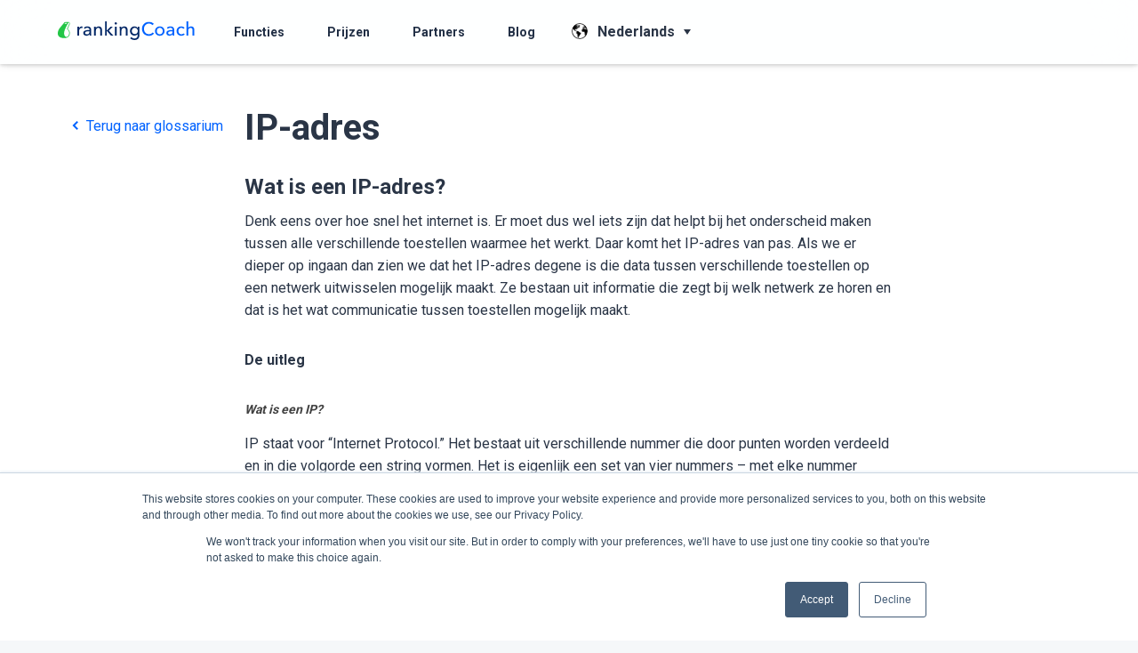

--- FILE ---
content_type: text/html; charset=UTF-8
request_url: https://knowledge.rankingcoach.com/nl/ip-address
body_size: 6886
content:
<!doctype html><html lang="nl"><head>
	 <meta charset="utf-8">
	 <title>IP-adres</title>
	 <link rel="shortcut icon" href="https://knowledge.rankingcoach.com/hubfs/rc_favicon_intercom_light_grey_2.png">
	 <meta name="description" content="Alles wat u moet weten over IP-adressen. De digitale marketing woordenlijst voor kleine bedrijven.">
	 
	 
	 
	 
	 
	 
	 
	 
	 
	 <meta name="viewport" content="width=device-width, initial-scale=1">

    
    <meta property="og:description" content="Alles wat u moet weten over IP-adressen. De digitale marketing woordenlijst voor kleine bedrijven.">
    <meta property="og:title" content="IP-adres">
    <meta name="twitter:description" content="Alles wat u moet weten over IP-adressen. De digitale marketing woordenlijst voor kleine bedrijven.">
    <meta name="twitter:title" content="IP-adres">

    

    
    <style>
a.cta_button{-moz-box-sizing:content-box !important;-webkit-box-sizing:content-box !important;box-sizing:content-box !important;vertical-align:middle}.hs-breadcrumb-menu{list-style-type:none;margin:0px 0px 0px 0px;padding:0px 0px 0px 0px}.hs-breadcrumb-menu-item{float:left;padding:10px 0px 10px 10px}.hs-breadcrumb-menu-divider:before{content:'›';padding-left:10px}.hs-featured-image-link{border:0}.hs-featured-image{float:right;margin:0 0 20px 20px;max-width:50%}@media (max-width: 568px){.hs-featured-image{float:none;margin:0;width:100%;max-width:100%}}.hs-screen-reader-text{clip:rect(1px, 1px, 1px, 1px);height:1px;overflow:hidden;position:absolute !important;width:1px}
</style>

<link rel="stylesheet" href="https://knowledge.rankingcoach.com/hubfs/hub_generated/template_assets/1/49155194150/1743075435686/template_layout.min.css">
<link rel="stylesheet" href="https://knowledge.rankingcoach.com/hubfs/hub_generated/template_assets/1/49156587413/1743075456782/template_main.css">
<link rel="stylesheet" href="https://fonts.googleapis.com/css?family=Merriweather:400,700|Roboto:400,500,700&amp;display=swap">
<link rel="stylesheet" href="https://knowledge.rankingcoach.com/hubfs/hub_generated/template_assets/1/49156518919/1743075455641/template_theme-overrides.min.css">
<link rel="stylesheet" href="/hs/hsstatic/cos-LanguageSwitcher/static-1.336/sass/LanguageSwitcher.css">
<link rel="stylesheet" href="/hs/hsstatic/AsyncSupport/static-1.501/sass/comments_listing_asset.css">
    <script type="application/ld+json">
{
  "mainEntityOfPage" : {
    "@type" : "WebPage",
    "@id" : "https://knowledge.rankingcoach.com/nl/ip-address"
  },
  "author" : {
    "name" : "Marjolein",
    "url" : "https://knowledge.rankingcoach.com/nl/author/marjolein",
    "@type" : "Person"
  },
  "headline" : "IP-adres",
  "datePublished" : "2021-07-14T13:26:43.000Z",
  "dateModified" : "2021-07-14T13:26:43.765Z",
  "publisher" : {
    "name" : "rankingCoach GmbH",
    "logo" : {
      "url" : "https://f.hubspotusercontent10.net/hubfs/8411010/rC_logo-color_amp.png",
      "@type" : "ImageObject"
    },
    "@type" : "Organization"
  },
  "@context" : "https://schema.org",
  "@type" : "BlogPosting"
}
</script>


    
<!--  Added by GoogleAnalytics4 integration -->
<script>
var _hsp = window._hsp = window._hsp || [];
window.dataLayer = window.dataLayer || [];
function gtag(){dataLayer.push(arguments);}

var useGoogleConsentModeV2 = true;
var waitForUpdateMillis = 1000;


if (!window._hsGoogleConsentRunOnce) {
  window._hsGoogleConsentRunOnce = true;

  gtag('consent', 'default', {
    'ad_storage': 'denied',
    'analytics_storage': 'denied',
    'ad_user_data': 'denied',
    'ad_personalization': 'denied',
    'wait_for_update': waitForUpdateMillis
  });

  if (useGoogleConsentModeV2) {
    _hsp.push(['useGoogleConsentModeV2'])
  } else {
    _hsp.push(['addPrivacyConsentListener', function(consent){
      var hasAnalyticsConsent = consent && (consent.allowed || (consent.categories && consent.categories.analytics));
      var hasAdsConsent = consent && (consent.allowed || (consent.categories && consent.categories.advertisement));

      gtag('consent', 'update', {
        'ad_storage': hasAdsConsent ? 'granted' : 'denied',
        'analytics_storage': hasAnalyticsConsent ? 'granted' : 'denied',
        'ad_user_data': hasAdsConsent ? 'granted' : 'denied',
        'ad_personalization': hasAdsConsent ? 'granted' : 'denied'
      });
    }]);
  }
}

gtag('js', new Date());
gtag('set', 'developer_id.dZTQ1Zm', true);
gtag('config', 'G-MKD984JS1X');
</script>
<script async src="https://www.googletagmanager.com/gtag/js?id=G-MKD984JS1X"></script>

<!-- /Added by GoogleAnalytics4 integration -->

<!--  Added by GoogleTagManager integration -->
<script>
var _hsp = window._hsp = window._hsp || [];
window.dataLayer = window.dataLayer || [];
function gtag(){dataLayer.push(arguments);}

var useGoogleConsentModeV2 = true;
var waitForUpdateMillis = 1000;



var hsLoadGtm = function loadGtm() {
    if(window._hsGtmLoadOnce) {
      return;
    }

    if (useGoogleConsentModeV2) {

      gtag('set','developer_id.dZTQ1Zm',true);

      gtag('consent', 'default', {
      'ad_storage': 'denied',
      'analytics_storage': 'denied',
      'ad_user_data': 'denied',
      'ad_personalization': 'denied',
      'wait_for_update': waitForUpdateMillis
      });

      _hsp.push(['useGoogleConsentModeV2'])
    }

    (function(w,d,s,l,i){w[l]=w[l]||[];w[l].push({'gtm.start':
    new Date().getTime(),event:'gtm.js'});var f=d.getElementsByTagName(s)[0],
    j=d.createElement(s),dl=l!='dataLayer'?'&l='+l:'';j.async=true;j.src=
    'https://www.googletagmanager.com/gtm.js?id='+i+dl;f.parentNode.insertBefore(j,f);
    })(window,document,'script','dataLayer','GTM-WMVJTV');

    window._hsGtmLoadOnce = true;
};

_hsp.push(['addPrivacyConsentListener', function(consent){
  if(consent.allowed || (consent.categories && consent.categories.analytics)){
    hsLoadGtm();
  }
}]);

</script>

<!-- /Added by GoogleTagManager integration -->



<meta property="og:url" content="https://knowledge.rankingcoach.com/nl/ip-address">
<meta name="twitter:card" content="summary">

<link rel="canonical" href="https://knowledge.rankingcoach.com/nl/ip-address">

<meta property="og:type" content="article">
<link rel="alternate" type="application/rss+xml" href="https://knowledge.rankingcoach.com/nl/rss.xml">
<meta name="twitter:domain" content="knowledge.rankingcoach.com">
<script src="//platform.linkedin.com/in.js" type="text/javascript">
    lang: nl_NL
</script>

<meta http-equiv="content-language" content="nl">
<link rel="alternate" hreflang="de" href="https://knowledge.rankingcoach.com/de/ip-adresse">
<link rel="alternate" hreflang="en" href="https://knowledge.rankingcoach.com/en/ip-address">
<link rel="alternate" hreflang="es" href="https://knowledge.rankingcoach.com/es/ip-address">
<link rel="alternate" hreflang="fr" href="https://knowledge.rankingcoach.com/fr/ip-address">
<link rel="alternate" hreflang="it" href="https://knowledge.rankingcoach.com/it/ip-address">
<link rel="alternate" hreflang="nl" href="https://knowledge.rankingcoach.com/nl/ip-address">
<link rel="alternate" hreflang="pl" href="https://knowledge.rankingcoach.com/pl/ip-address">
<link rel="alternate" hreflang="pt" href="https://knowledge.rankingcoach.com/pt/ip-address">






	 
  <meta name="generator" content="HubSpot"></head>
  <body>
<!--  Added by GoogleTagManager integration -->
<noscript><iframe src="https://www.googletagmanager.com/ns.html?id=GTM-WMVJTV" height="0" width="0" style="display:none;visibility:hidden"></iframe></noscript>

<!-- /Added by GoogleTagManager integration -->

	 <div class="body-wrapper   hs-content-id-50790519908 hs-blog-post hs-blog-id-50030033203">
		
		<div data-global-resource-path="KB/templates/partials/header_nl.html"><header class="header">
  <div class="container">
	 <div class="head_logo">
		<button class="mobile_trigger" type="button">
		  <span><i class="i-hamburger-menu"></i></span> 
		</button>
		
  






















  
  <span id="hs_cos_wrapper_header_logo_hs_logo_widget" class="hs_cos_wrapper hs_cos_wrapper_widget hs_cos_wrapper_type_logo" style="" data-hs-cos-general-type="widget" data-hs-cos-type="logo"><a href="https://www.rankingcoach.com/nl-nl" id="hs-link-header_logo_hs_logo_widget" style="border-width:0px;border:0px;"><img src="https://knowledge.rankingcoach.com/hubfs/raw_assets/public/KB/images/rC-logo-color-medium.svg" class="hs-image-widget " height="100" style="height: auto;width:1200px;border-width:0px;border:0px;" width="1200" alt="rankingcoach" title="rankingcoach"></a></span>

		<div class="fake-element"></div>
	 </div>
	 <div class="header_right">
		<div class="custom-menu-primary desktop">
		  <span id="hs_cos_wrapper_main_menu" class="hs_cos_wrapper hs_cos_wrapper_widget hs_cos_wrapper_type_menu" style="" data-hs-cos-general-type="widget" data-hs-cos-type="menu"><div id="hs_menu_wrapper_main_menu" class="hs-menu-wrapper active-branch flyouts hs-menu-flow-horizontal" role="navigation" data-sitemap-name="default" data-menu-id="48309075495" aria-label="Navigation Menu">
 <ul role="menu">
  <li class="hs-menu-item hs-menu-depth-1" role="none"><a href="https://www.rankingcoach.com/nl-nl/functies?utm_source=rc_blog" role="menuitem">Functies</a></li>
  <li class="hs-menu-item hs-menu-depth-1" role="none"><a href="https://www.rankingcoach.com/nl-nl/prijs?utm_source=rc_blog" role="menuitem">Prijzen</a></li>
  <li class="hs-menu-item hs-menu-depth-1" role="none"><a href="https://www.rankingcoach.com/nl-nl/resellers?utm_source=rc_blog" role="menuitem">Partners</a></li>
  <li class="hs-menu-item hs-menu-depth-1" role="none"><a href="https://blog.rankingcoach.com/nl" role="menuitem">Blog</a></li>
 </ul>
</div></span>
		</div>
		<div class="lang_sec">
      
    
    
      <div class="header__language-switcher">
        <div class="header__language-switcher-label">
          <div id="hs_cos_wrapper_language-switcher" class="hs_cos_wrapper hs_cos_wrapper_widget hs_cos_wrapper_type_module widget-type-language_switcher" style="" data-hs-cos-general-type="widget" data-hs-cos-type="module"><span id="hs_cos_wrapper_language-switcher_" class="hs_cos_wrapper hs_cos_wrapper_widget hs_cos_wrapper_type_language_switcher" style="" data-hs-cos-general-type="widget" data-hs-cos-type="language_switcher"><div class="lang_switcher_class">
   <div class="globe_class" onclick="">
       <ul class="lang_list_class">
           <li>
               <a class="lang_switcher_link" data-language="nl" lang="nl" href="https://knowledge.rankingcoach.com/nl/ip-address">Nederlands</a>
           </li>
           <li>
               <a class="lang_switcher_link" data-language="de" lang="de" href="https://knowledge.rankingcoach.com/de/ip-adresse">Deutsch</a>
           </li>
           <li>
               <a class="lang_switcher_link" data-language="en" lang="en" href="https://knowledge.rankingcoach.com/en/ip-address">English</a>
           </li>
           <li>
               <a class="lang_switcher_link" data-language="es" lang="es" href="https://knowledge.rankingcoach.com/es/ip-address">Español</a>
           </li>
           <li>
               <a class="lang_switcher_link" data-language="fr" lang="fr" href="https://knowledge.rankingcoach.com/fr/ip-address">Français</a>
           </li>
           <li>
               <a class="lang_switcher_link" data-language="it" lang="it" href="https://knowledge.rankingcoach.com/it/ip-address">Italiano</a>
           </li>
           <li>
               <a class="lang_switcher_link" data-language="pl" lang="pl" href="https://knowledge.rankingcoach.com/pl/ip-address">Polski</a>
           </li>
           <li>
               <a class="lang_switcher_link" data-language="pt" lang="pt" href="https://knowledge.rankingcoach.com/pt/ip-address">Português</a>
           </li>
       </ul>
   </div>
</div></span></div>
          <div class="header__language-switcher-label-current"> Nederlands</div>
        </div>
      </div>
    
    
      
		</div>
	 </div>
	 <div class="mobile_menu_wrap">
		<div class="btn_container">      
		  <button id="go_back" class="dl-back" type="button">
			 <span class="small-icon"><i class="i-arrow-right"></i></span>
			 <span class="text-h6 ml-2">Terug</span>
		  </button>
		  <button class="mobile_close" type="button">
			 <span class="button-text-close mr-2" aria-hidden="true">Sluit</span>
			 <span class="small-icon" aria-hidden="true"><i class="i-close"></i></span>
		  </button>
		</div>
		<div class="custom-menu-primary mobile_menu">
		  <span id="hs_cos_wrapper_mobile_menu" class="hs_cos_wrapper hs_cos_wrapper_widget hs_cos_wrapper_type_menu" style="" data-hs-cos-general-type="widget" data-hs-cos-type="menu"><div id="hs_menu_wrapper_mobile_menu" class="hs-menu-wrapper active-branch flyouts hs-menu-flow-horizontal" role="navigation" data-sitemap-name="default" data-menu-id="48309639704" aria-label="Navigation Menu">
 <ul role="menu">
  <li class="hs-menu-item hs-menu-depth-1" role="none"><a href="https://www.rankingcoach.com/nl-nl?utm_source=rc_blog" role="menuitem">Home</a></li>
  <li class="hs-menu-item hs-menu-depth-1" role="none"><a href="https://www.rankingcoach.com/nl-nl/functies?utm_source=rc_blog" role="menuitem">Functies</a></li>
  <li class="hs-menu-item hs-menu-depth-1" role="none"><a href="https://www.rankingcoach.com/nl-nl/prijs?utm_source=rc_blog" role="menuitem">Prijzen</a></li>
  <li class="hs-menu-item hs-menu-depth-1" role="none"><a href="https://www.rankingcoach.com/nl-nl/resellers?utm_source=rc_blog" role="menuitem">Partners</a></li>
  <li class="hs-menu-item hs-menu-depth-1" role="none"><a href="https://blog.rankingcoach.com/nl" role="menuitem">Blog</a></li>
 </ul>
</div></span>

		</div>
    
	 </div>
  </div>
</header></div>
		

		
<div class="blog_post_wrap">
  <div class="container blog-container-max-width">
    <div class="blog-go-back-section">
      <div class="blog-go-back-element">
        <a class="blog-go-back-btn" href="https://knowledge.rankingcoach.com/nl">
          <i class="i-caret-right"></i>
          Terug naar glossarium
        </a>
      </div>
    </div>
    <div class="content-page">
      <h1 class="post_page_title"><span id="hs_cos_wrapper_name" class="hs_cos_wrapper hs_cos_wrapper_meta_field hs_cos_wrapper_type_text" style="" data-hs-cos-general-type="meta_field" data-hs-cos-type="text">IP-adres</span></h1>
      
      <div class="blog-post__body">
        <span id="hs_cos_wrapper_post_body" class="hs_cos_wrapper hs_cos_wrapper_meta_field hs_cos_wrapper_type_rich_text" style="" data-hs-cos-general-type="meta_field" data-hs-cos-type="rich_text"><h1 style="font-size: 24px;">Wat is een IP-adres?</h1>
<p>Denk eens over hoe snel het internet is. Er moet dus wel iets zijn dat helpt bij het onderscheid maken tussen alle verschillende toestellen waarmee het werkt. Daar komt het IP-adres van pas. Als we er dieper op ingaan dan zien we dat het IP-adres degene is die data tussen verschillende toestellen op een netwerk uitwisselen mogelijk maakt. Ze bestaan uit informatie die zegt bij welk netwerk ze horen en dat is het wat communicatie tussen toestellen mogelijk maakt.&nbsp;</p>
<!--more--><h2><span style="font-size: 16px;">De uitleg</span></h2>
<h3><em><span style="font-size: 14px; color: #434343;">Wat is een IP?</span></em></h3>
<p>IP staat voor “Internet Protocol.” Het bestaat uit verschillende nummer die door punten worden verdeeld en in die volgorde een string vormen. Het is eigenlijk een set van vier nummers – met elke nummer binnen een set gaande van 0 tot 255.&nbsp;</p>
<h3><em><span style="font-size: 14px; color: #434343;">Wat is een IP-adres?</span></em></h3>
<p>De voorgenoemde string van nummers is wat een IP-adres is. Het is niet willekeurig, alle nummers in een IP-adres zijn zelfs wiskundig berekend door IANA (Internet Assigned Numbers Authority). Elke geregistreerde domein op het internet betaalt eigenlijk een klein bedrag aan ICANN (Internet Corporation for Assigned Names and Numbers), wat de centrale organisatie is die over IANA waakt.&nbsp;</p>
<p>&nbsp;</p>
<h3><em><span style="font-size: 14px; color: #434343;">Hoe werkt een IP-Adres?</span></em></h3>
<p>Laten we het hele proces stap voor stap bekijken.</p>
<ol>
<li aria-level="1">Wanneer een browser met het internet wil verbinden dan moet deze eerst met een netwerk verbinden die dan met het internet verbindt.&nbsp;&nbsp;</li>
<li aria-level="1">Het netwerk dat je met het internet verbindt zal van plaats tot plaats verschillen. Als je op kantoor op het web wil surfen dan zal het de internetprovider van je bedrijf zijn. Als je van thuis uit wil surfen dan zal het je eigen ISP (Internet Service Provider) zijn.</li>
<li aria-level="1">Het netwerk wijst dan een IP-adres aan je toestel toe. Al je internet-activiteit gaat via een ISP. Zo wijzen ze een IP-adres aan je toestel toe.&nbsp;</li>
<li aria-level="1">Aangezien een IP-adres niet permanent is kan het makkelijk veranderd worden door je modem of router aan of uit te schakelen. Je kunt ook contact opnemen met je ISP om je IP-adres voor jou aan te passen.&nbsp;</li>
<li aria-level="1">Elke andere ISP die je gebruikt zal je een ader IP-adres toewijzen, en dat is hoe het internet je toestel herkent.&nbsp;</li>
</ol>
<h2><span style="font-size: 16px;">Soorten IP-adressen</span></h2>
<p>Hieronder vind je een lijst van alle verschillende IP-adressen&nbsp;</p>
<ul>
<li aria-level="1">Consumenten IP-adressen</li>
<li aria-level="1">Private IP-adressen</li>
<li aria-level="1">Publieke IP-adressen</li>
<li aria-level="1">Dynamische IP-adressen</li>
<li aria-level="1">Statische IP-adressen</li>
<li aria-level="1">Gedeelde IP-adressen</li>
<li aria-level="1">Toegewezen IP-adressen</li>
</ul>
<h2><span style="font-size: 16px;">Een IP-adres opzoeken</span></h2>
<p>De makkelijkste manier om een IP-adres op te zoeken is door op Google naar “mijn IP-adres” te zoeken. Je zult je antwoord bovenaan de pagina vinden. Dit is het publieke IP-adres van je router. Niet enkel Google – elke andere site heeft toegang tot je IP-adres omdat wanneer je de site bezoekt is het je netwerk die de verbinding aanvraagt terwijl het je IP-adres doorgeeft.&nbsp;</p></span>
      </div>
      
      <div class="blog-comments">
        <div id="hs_cos_wrapper_blog_comments" class="hs_cos_wrapper hs_cos_wrapper_widget hs_cos_wrapper_type_module widget-type-blog_comments" style="" data-hs-cos-general-type="widget" data-hs-cos-type="module"><span id="hs_cos_wrapper_blog_comments_blog_comments" class="hs_cos_wrapper hs_cos_wrapper_widget hs_cos_wrapper_type_blog_comments" style="" data-hs-cos-general-type="widget" data-hs-cos-type="blog_comments">
<div class="section post-footer">
    <div id="comments-listing" class="new-comments"></div>
    
</div>

</span></div>
      </div>
    </div>	 
  </div>
</div>



		
		<div data-global-resource-path="KB/templates/partials/footer_nl.html"><footer class="footer">
  <div class="container">
	 <div class="footer_top">
		<div class="row">
		  <span id="hs_cos_wrapper_footer_menu" class="hs_cos_wrapper hs_cos_wrapper_widget hs_cos_wrapper_type_menu" style="" data-hs-cos-general-type="widget" data-hs-cos-type="menu"><div id="hs_menu_wrapper_footer_menu" class="hs-menu-wrapper active-branch flyouts hs-menu-flow-horizontal" role="navigation" data-sitemap-name="default" data-menu-id="48311187731" aria-label="Navigation Menu">
 <ul role="menu">
  <li class="hs-menu-item hs-menu-depth-1 hs-item-has-children" role="none"><a href="javascript:;" aria-haspopup="true" aria-expanded="false" role="menuitem"></a>
   <ul role="menu" class="hs-menu-children-wrapper">
    <li class="hs-menu-item hs-menu-depth-2 hs-item-has-children" role="none"><a href="javascript:;" role="menuitem">Functies</a>
     <ul role="menu" class="hs-menu-children-wrapper">
      <li class="hs-menu-item hs-menu-depth-3" role="none"><a href="https://www.rankingcoach.com/nl-nl/lokale-marketing?utm_source=rc_blog" role="menuitem">Lokale Marketing</a></li>
      <li class="hs-menu-item hs-menu-depth-3" role="none"><a href="https://www.rankingcoach.com/nl-nl/google-ads?utm_source=rc_blog" role="menuitem"> Google Ads </a></li>
      <li class="hs-menu-item hs-menu-depth-3" role="none"><a href="https://www.rankingcoach.com/nl-nl/zoekmachineoptimalisatie?utm_source=rc_blog" role="menuitem">Zoekmachineoptimalisatie (SEO)</a></li>
      <li class="hs-menu-item hs-menu-depth-3" role="none"><a href="https://www.rankingcoach.com/nl-nl/lokale-marketing?utm_source=rc_blog" role="menuitem">Reputatie management</a></li>
      <li class="hs-menu-item hs-menu-depth-3" role="none"><a href="https://www.rankingcoach.com/nl-nl/functies?utm_source=rc_blog" role="menuitem"> Social Media Monitoring </a></li>
      <li class="hs-menu-item hs-menu-depth-3" role="none"><a href="https://www.rankingcoach.com/nl-nl/functies?utm_source=rc_blog" role="menuitem"> Brand Monitoring </a></li>
     </ul></li>
   </ul></li>
  <li class="hs-menu-item hs-menu-depth-1 hs-item-has-children" role="none"><a href="javascript:;" aria-haspopup="true" aria-expanded="false" role="menuitem"></a>
   <ul role="menu" class="hs-menu-children-wrapper">
    <li class="hs-menu-item hs-menu-depth-2 hs-item-has-children" role="none"><a href="javascript:;" role="menuitem">Over</a>
     <ul role="menu" class="hs-menu-children-wrapper">
      <li class="hs-menu-item hs-menu-depth-3" role="none"><a href="https://www.rankingcoach.com/nl-nl/colofon?utm_source=rc_blog" role="menuitem">Colofon</a></li>
      <li class="hs-menu-item hs-menu-depth-3" role="none"><a href="https://www.rankingcoach.com/nl-nl/algemene-voorwaarden?utm_source=rc_blog" role="menuitem">Algemene Voorwaarden</a></li>
      <li class="hs-menu-item hs-menu-depth-3" role="none"><a href="https://www.rankingcoach.com/nl-nl/privacy-beleid?utm_source=rc_blog" role="menuitem">Privacybeleid</a></li>
      <li class="hs-menu-item hs-menu-depth-3" role="none"><a href="https://www.rankingcoach.com/nl-nl/annulerings-restitutiebeleid" role="menuitem">Annulering en Restitutie</a></li>
      <li class="hs-menu-item hs-menu-depth-3" role="none"><a href="https://www.rankingcoach.com/nl-nl/over-ons?utm_source=rc_blog" role="menuitem">Over Ons</a></li>
      <li class="hs-menu-item hs-menu-depth-3" role="none"><a href="https://knowledge.rankingcoach.com/nl" role="menuitem">Woordenlijst</a></li>
      <li class="hs-menu-item hs-menu-depth-3" role="none"><a href="https://go.rankingcoach.com/nl/pr" role="menuitem">Media en pers</a></li>
      <li class="hs-menu-item hs-menu-depth-3" role="none"><a href="https://www.rankingcoach.com/nl-nl#" role="menuitem">Privacy &amp; cookie-instellingen</a></li>
     </ul></li>
   </ul></li>
  <li class="hs-menu-item hs-menu-depth-1 hs-item-has-children" role="none"><a href="javascript:;" aria-haspopup="true" aria-expanded="false" role="menuitem"></a>
   <ul role="menu" class="hs-menu-children-wrapper">
    <li class="hs-menu-item hs-menu-depth-2 hs-item-has-children" role="none"><a href="javascript:;" role="menuitem">Help</a>
     <ul role="menu" class="hs-menu-children-wrapper">
      <li class="hs-menu-item hs-menu-depth-3" role="none"><a href="https://help.rankingcoach.com/nl?utm_source=rc_blog" role="menuitem">Helpcentrum</a></li>
      <li class="hs-menu-item hs-menu-depth-3" role="none"><a href="https://www.rankingcoach.com/nl-nl/contact?utm_source=rc_blog" role="menuitem">Contact</a></li>
     </ul></li>
    <li class="hs-menu-item hs-menu-depth-2 hs-item-has-children" role="none"><a href="javascript:;" role="menuitem">Vacatures</a>
     <ul role="menu" class="hs-menu-children-wrapper">
      <li class="hs-menu-item hs-menu-depth-3" role="none"><a href="https://www.linkedin.com/company/rankingcoach/jobs/?utm_source=rc_blog" role="menuitem">Vacatures</a></li>
     </ul></li>
   </ul></li>
  <li class="hs-menu-item hs-menu-depth-1 hs-item-has-children" role="none"><a href="javascript:;" aria-haspopup="true" aria-expanded="false" role="menuitem"></a>
   <ul role="menu" class="hs-menu-children-wrapper">
    <li class="hs-menu-item hs-menu-depth-2 hs-item-has-children" role="none"><a href="javascript:;" role="menuitem">Online Marketing Gidsen</a>
     <ul role="menu" class="hs-menu-children-wrapper">
      <li class="hs-menu-item hs-menu-depth-3" role="none"><a href="https://www.rankingcoach.com/nl-nl/search-engine-marketing" role="menuitem">Search Engine Marketing</a></li>
      <li class="hs-menu-item hs-menu-depth-3" role="none"><a href="https://www.rankingcoach.com/nl-nl/zoekmachine-optimalisatie" role="menuitem">Zoekmachine Optimalisatie</a></li>
      <li class="hs-menu-item hs-menu-depth-3" role="none"><a href="https://www.rankingcoach.com/nl-nl/social-media-marketing" role="menuitem">Social Media Marketing</a></li>
      <li class="hs-menu-item hs-menu-depth-3" role="none"><a href="https://www.rankingcoach.com/nl-nl/e-mailmarketing" role="menuitem">E-mailmarketing</a></li>
      <li class="hs-menu-item hs-menu-depth-3" role="none"><a href="https://www.rankingcoach.com/nl-nl/user-experience-in-online-marketing" role="menuitem">User Experience (UX)</a></li>
      <li class="hs-menu-item hs-menu-depth-3" role="none"><a href="https://www.rankingcoach.com/nl-nl/recensie-management" role="menuitem">Recensie management</a></li>
     </ul></li>
   </ul></li>
  <li class="hs-menu-item hs-menu-depth-1 hs-item-has-children" role="none"><a href="javascript:;" aria-haspopup="true" aria-expanded="false" role="menuitem"></a>
   <ul role="menu" class="hs-menu-children-wrapper">
    <li class="hs-menu-item hs-menu-depth-2 hs-item-has-children" role="none"><a href="javascript:;" role="menuitem">rankingCoach is speciaal op maat gemaakt voor de volgende CMS-en:</a>
     <ul role="menu" class="hs-menu-children-wrapper">
      <li class="hs-menu-item hs-menu-depth-3" role="none"><a href="https://go.rankingcoach.com/nl/cms/seo-digital-marketing-wordpress" role="menuitem">WordPress</a></li>
      <li class="hs-menu-item hs-menu-depth-3" role="none"><a href="https://go.rankingcoach.com/nl/cms/seo-digital-marketing-drupal" role="menuitem">Drupal</a></li>
      <li class="hs-menu-item hs-menu-depth-3" role="none"><a href="https://go.rankingcoach.com/nl/cms/seo-digital-marketing-magento" role="menuitem">Magento</a></li>
      <li class="hs-menu-item hs-menu-depth-3" role="none"><a href="https://go.rankingcoach.com/nl/cms/seo-digital-marketing-shopify" role="menuitem">Shopify</a></li>
      <li class="hs-menu-item hs-menu-depth-3" role="none"><a href="https://go.rankingcoach.com/nl/cms/seo-digital-marketing-strato-sitebuilder" role="menuitem"> Strato ePages</a></li>
      <li class="hs-menu-item hs-menu-depth-3" role="none"><a href="https://go.rankingcoach.com/nl/cms/seo-digital-marketing-strato-sitebuilder" role="menuitem">Strato LivePages</a></li>
      <li class="hs-menu-item hs-menu-depth-3" role="none"><a href="https://go.rankingcoach.com/nl/cms/seo-digital-marketing-lightspeed" role="menuitem"> SEOshop</a></li>
      <li class="hs-menu-item hs-menu-depth-3" role="none"><a href="https://go.rankingcoach.com/nl/cms/seo-digital-marketing-jimdo" role="menuitem">Jimdo</a></li>
      <li class="hs-menu-item hs-menu-depth-3" role="none"><a href="https://go.rankingcoach.com/nl/cms/seo-digital-marketing-strato-sitebuilder" role="menuitem">STRATO Sitebuilder</a></li>
      <li class="hs-menu-item hs-menu-depth-3" role="none"><a href="https://go.rankingcoach.com/nl/cms/seo-digital-marketing-prestashop" role="menuitem">PrestaShop 1.6</a></li>
      <li class="hs-menu-item hs-menu-depth-3" role="none"><a href="https://go.rankingcoach.com/nl/cms/seo-digital-marketing-wix" role="menuitem">Wix</a></li>
      <li class="hs-menu-item hs-menu-depth-3" role="none"><a href="https://go.rankingcoach.com/nl/cms/seo-digital-marketing-weebly" role="menuitem">Weebly</a></li>
     </ul></li>
   </ul></li>
 </ul>
</div></span>
		</div>
	 </div>
	 <div class="separator"></div>
	 <div class="footer_bottom">
		<div class="row">
		  <div class="ftr_logo">
			 
    






  



<span id="hs_cos_wrapper_footer_logo_" class="hs_cos_wrapper hs_cos_wrapper_widget hs_cos_wrapper_type_linked_image" style="" data-hs-cos-general-type="widget" data-hs-cos-type="linked_image"><img src="https://knowledge.rankingcoach.com/hubfs/raw_assets/public/KB/images/inv-rC-logo.svg" class="hs-image-widget " style="width:1200px;border-width:0px;border:0px;" width="1200" alt="rankingCoach" title="rankingCoach"></span>		
		  </div>
		  <div class="footer-social-media">
			 <span id="hs_cos_wrapper_social_icons_" class="hs_cos_wrapper hs_cos_wrapper_widget hs_cos_wrapper_type_rich_text" style="" data-hs-cos-general-type="widget" data-hs-cos-type="rich_text"><ul>
<li>
<a href="http://twitter.com/rankingCoach_NL" target="_blank">
<i class="i-twitter"></i>
</a>
</li>
<li>
<a href="http://facebook.com/1637503869824878" target="_blank">
<i class="i-facebook"></i>
</a>
</li>
<li>
<a href="https://www.instagram.com/rankingcoach" target="_blank">
<i class="i-instagram"></i>
</a>
</li>
</ul></span>
		  </div>		
		</div>
	 </div>
  </div>
</footer></div>
		
	 </div>
	 
<!-- HubSpot performance collection script -->
<script defer src="/hs/hsstatic/content-cwv-embed/static-1.1293/embed.js"></script>
<script src="https://cdnjs.cloudflare.com/ajax/libs/jquery/3.5.1/jquery.min.js"></script>
<script src="https://cdnjs.cloudflare.com/ajax/libs/jquery-migrate/3.3.1/jquery-migrate.min.js"></script>
<script src="https://knowledge.rankingcoach.com/hubfs/hub_generated/template_assets/1/49156518925/1743075489671/template_main.min.js"></script>
<script>
var hsVars = hsVars || {}; hsVars['language'] = 'nl';
</script>

<script src="/hs/hsstatic/cos-i18n/static-1.53/bundles/project.js"></script>
<script src="/hs/hsstatic/keyboard-accessible-menu-flyouts/static-1.17/bundles/project.js"></script>
<script src="/hs/hsstatic/AsyncSupport/static-1.501/js/comment_listing_asset.js"></script>
<script>
  function hsOnReadyPopulateCommentsFeed() {
    var options = {
      commentsUrl: "https://api-na1.hubapi.com/comments/v3/comments/thread/public?portalId=8411010&offset=0&limit=10000&contentId=50790519908&collectionId=50030033203",
      maxThreadDepth: 1,
      showForm: false,
      
      skipAssociateContactReason: 'blogComment',
      disableContactPromotion: true,
      
      target: "hs_form_target_2676f362-4294-4852-8623-0b4dd1be9d24",
      replyTo: "Antwoorden op <em>{{user}}</em>",
      replyingTo: "Reageren op {{user}}"
    };
    window.hsPopulateCommentsFeed(options);
  }

  if (document.readyState === "complete" ||
      (document.readyState !== "loading" && !document.documentElement.doScroll)
  ) {
    hsOnReadyPopulateCommentsFeed();
  } else {
    document.addEventListener("DOMContentLoaded", hsOnReadyPopulateCommentsFeed);
  }

</script>


<!-- Start of HubSpot Analytics Code -->
<script type="text/javascript">
var _hsq = _hsq || [];
_hsq.push(["setContentType", "blog-post"]);
_hsq.push(["setCanonicalUrl", "https:\/\/knowledge.rankingcoach.com\/nl\/ip-address"]);
_hsq.push(["setPageId", "50790519908"]);
_hsq.push(["setContentMetadata", {
    "contentPageId": 49969052517,
    "legacyPageId": "50790519908",
    "contentFolderId": null,
    "contentGroupId": 50030033203,
    "abTestId": null,
    "languageVariantId": 50790519908,
    "languageCode": "nl",
    
    
}]);
</script>

<script type="text/javascript" id="hs-script-loader" async defer src="/hs/scriptloader/8411010.js"></script>
<!-- End of HubSpot Analytics Code -->


<script type="text/javascript">
var hsVars = {
    render_id: "6e5a23a8-c425-4720-bc49-261d816c21f2",
    ticks: 1767755935586,
    page_id: 50790519908,
    
    content_group_id: 50030033203,
    portal_id: 8411010,
    app_hs_base_url: "https://app.hubspot.com",
    cp_hs_base_url: "https://cp.hubspot.com",
    language: "nl",
    analytics_page_type: "blog-post",
    scp_content_type: "",
    
    analytics_page_id: "50790519908",
    category_id: 3,
    folder_id: 0,
    is_hubspot_user: false
}
</script>


<script defer src="/hs/hsstatic/HubspotToolsMenu/static-1.432/js/index.js"></script>



<div id="fb-root"></div>
  <script>(function(d, s, id) {
  var js, fjs = d.getElementsByTagName(s)[0];
  if (d.getElementById(id)) return;
  js = d.createElement(s); js.id = id;
  js.src = "//connect.facebook.net/nl_NL/sdk.js#xfbml=1&version=v3.0";
  fjs.parentNode.insertBefore(js, fjs);
 }(document, 'script', 'facebook-jssdk'));</script> <script>!function(d,s,id){var js,fjs=d.getElementsByTagName(s)[0];if(!d.getElementById(id)){js=d.createElement(s);js.id=id;js.src="https://platform.twitter.com/widgets.js";fjs.parentNode.insertBefore(js,fjs);}}(document,"script","twitter-wjs");</script>
 


     <script type="text/javascript" src="//cdn.jsdelivr.net/npm/slick-carousel@1.8.1/slick/slick.min.js"></script>
    <script>
      $(document).ready(function(){
        $('.multiple-items').slick({
          infinite: true,
          slidesToShow: 3,
          centerMode: true,
          dots: true,
          slidesToScroll: 1,
          responsive: [
            {
              breakpoint: 1024,
              settings: {
                slidesToShow: 2,
                slidesToScroll: 2,
                infinite: true,
                dots: true
              }
            },
            {
              breakpoint: 600,
              settings: {
                slidesToShow: 1,
                slidesToScroll: 1
              }
            }
          ]
        });
      });
    </script>
  
</body></html>

--- FILE ---
content_type: text/css
request_url: https://knowledge.rankingcoach.com/hubfs/hub_generated/template_assets/1/49156587413/1743075456782/template_main.css
body_size: 14934
content:
/* ******************************************************************************
*********************************************************************************
This file contains all the neccessary variables that control standard elements
in the pages. This is also the file that loads all of the other themed CSS
styleshets into just this one in each of themed templates.
*********************************************************************************
****************************************************************************** */











































/* ******************************************************************************
*********************************************************************************
The intention of this file is to reset most of the different browser, built-in
CSS styles, so that it is an empty canvas for the themed specific stylesheets.
*********************************************************************************
****************************************************************************** */
*, *:before, *:after {
  box-sizing: border-box;
}

/* clears the 'X' from Internet Explorer */
input[type=search]::-ms-clear {  display: none; width : 0; height: 0; }
input[type=search]::-ms-reveal {  display: none; width : 0; height: 0; }

/* clears the 'X' from Chrome */
input[type="search"]::-webkit-search-decoration,
input[type="search"]::-webkit-search-cancel-button,
input[type="search"]::-webkit-search-results-button,
input[type="search"]::-webkit-search-results-decoration { display: none; }
/* ******************************************************************************
*********************************************************************************
The intention of this file is to makes browsers render all elements more
consistently and in line with modern standards.
It precisely targets only the styles that need normalizing.
*********************************************************************************
****************************************************************************** */


/*! normalize.css v8.0.1 | MIT License | github.com/necolas/normalize.css */

/* Document
   ========================================================================== */

/**
 * 1. Correct the line height in all browsers.
 * 2. Prevent adjustments of font size after orientation changes in iOS.
 */

html {
  line-height: 1.15; /* 1 */
  -webkit-text-size-adjust: 100%; /* 2 */
}

/* Sections
   ========================================================================== */

/**
 * Remove the margin in all browsers.
 */

body {
  margin: 0;
}

/**
 * Render the `main` element consistently in IE.
 */

main {
  display: block;
}

/**
 * Correct the font size and margin on `h1` elements within `section` and
 * `article` contexts in Chrome, Firefox, and Safari.
 */

h1 {
  font-size: 2em;
  margin: 0.67em 0;
}

/* Grouping content
   ========================================================================== */

/**
 * 1. Add the correct box sizing in Firefox.
 * 2. Show the overflow in Edge and IE.
 */

hr {
  box-sizing: content-box; /* 1 */
  height: 0; /* 1 */
  overflow: visible; /* 2 */
}

/**
 * 1. Correct the inheritance and scaling of font size in all browsers.
 * 2. Correct the odd `em` font sizing in all browsers.
 */

pre {
  font-family: monospace, monospace; /* 1 */
  font-size: 1em; /* 2 */
}

/* Text-level semantics
   ========================================================================== */

/**
 * Remove the gray background on active links in IE 10.
 */

a {
  background-color: transparent;
}

/**
 * 1. Remove the bottom border in Chrome 57-
 * 2. Add the correct text decoration in Chrome, Edge, IE, Opera, and Safari.
 */

abbr[title] {
  border-bottom: none; /* 1 */
  text-decoration: underline; /* 2 */
  text-decoration: underline dotted; /* 2 */
}

/**
 * Add the correct font weight in Chrome, Edge, and Safari.
 */

b,
strong {
  font-weight: bolder;
}

/**
 * 1. Correct the inheritance and scaling of font size in all browsers.
 * 2. Correct the odd `em` font sizing in all browsers.
 */

code,
kbd,
samp {
  font-family: monospace, monospace; /* 1 */
  font-size: 1em; /* 2 */
}

/**
 * Add the correct font size in all browsers.
 */

small {
  font-size: 80%;
}

/**
 * Prevent `sub` and `sup` elements from affecting the line height in
 * all browsers.
 */

sub,
sup {
  font-size: 75%;
  line-height: 0;
  position: relative;
  vertical-align: baseline;
}

sub {
  bottom: -0.25em;
}

sup {
  top: -0.5em;
}

/* Embedded content
   ========================================================================== */

/**
 * Remove the border on images inside links in IE 10.
 */

img {
  border-style: none;
}

/* Forms
   ========================================================================== */

/**
 * 1. Change the font styles in all browsers.
 * 2. Remove the margin in Firefox and Safari.
 */

button,
input,
optgroup,
select,
textarea {
  font-family: inherit; /* 1 */
  font-size: 100%; /* 1 */
  line-height: 1.15; /* 1 */
  margin: 0; /* 2 */
}

/**
 * Show the overflow in IE.
 * 1. Show the overflow in Edge.
 */

button,
input { /* 1 */
  overflow: hidden;
}

/**
 * Remove the inheritance of text transform in Edge, Firefox, and IE.
 * 1. Remove the inheritance of text transform in Firefox.
 */

button,
select { /* 1 */
  text-transform: none;
}

/**
 * Correct the inability to style clickable types in iOS and Safari.
 */

button,
[type="button"],
[type="reset"],
[type="submit"] {
  -webkit-appearance: button;
}

/**
 * Remove the inner border and padding in Firefox.
 */

button::-moz-focus-inner,
[type="button"]::-moz-focus-inner,
[type="reset"]::-moz-focus-inner,
[type="submit"]::-moz-focus-inner {
  border-style: none;
  padding: 0;
}

/**
 * Restore the focus styles unset by the previous rule.
 */

button:-moz-focusring,
[type="button"]:-moz-focusring,
[type="reset"]:-moz-focusring,
[type="submit"]:-moz-focusring {
  outline: 1px dotted ButtonText;
}

/**
 * Correct the padding in Firefox.
 */

fieldset {
  padding: 0.35em 0.75em 0.625em;
}

/**
 * 1. Correct the text wrapping in Edge and IE.
 * 2. Correct the color inheritance from `fieldset` elements in IE.
 * 3. Remove the padding so developers are not caught out when they zero out
 *    `fieldset` elements in all browsers.
 */

legend {
  box-sizing: border-box; /* 1 */
  color: inherit; /* 2 */
  display: table; /* 1 */
  max-width: 100%; /* 1 */
  padding: 0; /* 3 */
  white-space: normal; /* 1 */
}

/**
 * Add the correct vertical alignment in Chrome, Firefox, and Opera.
 */

progress {
  vertical-align: baseline;
}

/**
 * Remove the default vertical scrollbar in IE 10+.
 */

textarea {
  overflow: auto;
}

/**
 * 1. Add the correct box sizing in IE 10.
 * 2. Remove the padding in IE 10.
 */

[type="checkbox"],
[type="radio"] {
  box-sizing: border-box; /* 1 */
  padding: 0; /* 2 */
}

/**
 * Correct the cursor style of increment and decrement buttons in Chrome.
 */

[type="number"]::-webkit-inner-spin-button,
[type="number"]::-webkit-outer-spin-button {
  height: auto;
}

/**
 * 1. Correct the odd appearance in Chrome and Safari.
 * 2. Correct the outline style in Safari.
 */

[type="search"] {
  -webkit-appearance: textfield; /* 1 */
  outline-offset: -2px; /* 2 */
}

/**
 * Remove the inner padding in Chrome and Safari on macOS.
 */

[type="search"]::-webkit-search-decoration {
  -webkit-appearance: none;
}

/**
 * 1. Correct the inability to style clickable types in iOS and Safari.
 * 2. Change font properties to `inherit` in Safari.
 */

::-webkit-file-upload-button {
  -webkit-appearance: button; /* 1 */
  font: inherit; /* 2 */
}

/* Interactive
   ========================================================================== */

/*
 * Add the correct display in Edge, IE 10+, and Firefox.
 */

details {
  display: block;
}

/*
 * Add the correct display in all browsers.
 */

summary {
  display: list-item;
}

/* Misc
   ========================================================================== */

/**
 * Add the correct display in IE 10+.
 */

template {
  display: none;
}

/**
 * Add the correct display in IE 10.
 */

[hidden] {
  display: none;
}
/* ******************************************************************************
*********************************************************************************
This file contains all the neccessary styles to control how your
Drag and Drop (DND) sections look when editing content in the page editor.
*********************************************************************************
****************************************************************************** */

dnd-section {
  padding: 80px 20px;
}
.banner-area .dnd-section {
  padding: 0;
}

.dnd-section > .row-fluid {
  max-width: 1200px;
  margin-left: auto;
  margin-right: auto;
}

.dnd-section .widget-type-cell {
  padding-left: 20px;
  padding-right: 20px;
}

@media (max-width: 767px) {
  .dnd-section .widget-type-cell {
    padding-left: 0px;
    padding-right: 0px;
  }
}
/* ******************************************************************************
*********************************************************************************
This file contains all the neccessary styles to control how your
fonts apppear throughout your site.
*********************************************************************************
****************************************************************************** */
@font-face { 
  font-family: "rc-icons";
  src: url(//8411010.fs1.hubspotusercontent-na1.net/hubfs/8411010/RankingCoach_April2021/fonts/rC-Icons-Regular.eot) format("embedded-opentype"), 
	 url(//8411010.fs1.hubspotusercontent-na1.net/hubfs/8411010/raw_assets/public/KB/fonts/rC-Icons-Regular.woff) format("woff"),
	 url(//8411010.fs1.hubspotusercontent-na1.net/hubfs/8411010/raw_assets/public/KB/fonts/rC-Icons-Regular.ttf) format("truetype"), 
	 url(//8411010.fs1.hubspotusercontent-na1.net/hubfs/8411010/raw_assets/public/KB/fonts/rC-Icons-Regular.svg) format("svg"); 
  font-style: normal; 
  font-weight: normal; font-display: auto; 
}
html {
  font-size: 16px;
}

body {
  font-family: Lato, serif;
  font-size: 1rem;
  color: #494a52;
  line-height: 1.6;
  background-color: #F5F7F9;
}

p {
  margin-top: 0;
  margin-bottom: 1rem;
}

/* Anchor Links */
a {
  color: #0270E0;
  text-decoration: none;
}

/* Headings */
h1,
h2,
h3,
h4,
h5,
h6 {
  margin-top: 0;
  margin-bottom: 0.5rem;
  line-height: 1.5;
  font-weight: 700;
  font-family: Merriweather, serif;
  color: #494a52;
  word-break: break-word;
}

h1 {
  font-size: 2.1rem;
}

h2 {
  font-size: 1.6rem;
}

h3 {
  font-size: 1.25rem;
}

h4 {
  font-family: Lato, sans-serif;
  font-weight: normal;
  font-size: 1.175rem;
}

h5 {
  font-size: 1rem;
}

h6 {
  font-size: .9rem;
}

strong {
  font-weight: 700;
}

code {
  vertical-align: bottom;
}

ul,
ol {
  margin-top: 1.5rem;
  margin-bottom: 1.5rem;
}

ul ul,
ol ul,
ul ol,
ol ol {
  margin-top: 0;
  margin-bottom: 0;
}

blockquote {
  line-height: 1.5rem;
  margin-top: 1.5rem;
  margin-bottom: 1.5rem;
  border-left: 2px solid #A9A9A9;
  padding-left: 15px;
}

/* Horizontal Rules */
hr {
  color: #ccc;
  background-color: #ccc;
  height: 1px;
  border: none;
}

/* TODO */
small {

}

/* TODO */
mark {

}

sup,
sub {
  position: relative;
  font-size: 75%;
  line-height: 0;
  vertical-align: baseline;
}

sup {
  top: -0.5em;
}

sub {
  bottom: -0.25em;
}
header,footer {
  font-weight: 400;
}
/* ******************************************************************************
*********************************************************************************
This file contains all the neccessary styles to control how your forms looks
throughout your site. Styles for form fields, buttons, inputs, etc.
*********************************************************************************
****************************************************************************** */

form {
  font-family: Lato, sans-serif;
}
button {
  cursor: pointer;
}
button:focus {
  outline: none;
}
.hs-button {
  margin: 15px 0;
  cursor: pointer;
  display: inline-block;
  
  transition: color .15s ease-in-out,background-color .15s ease-in-out,border-color .15s ease-in-out,box-shadow .15s ease-in-out;padding: .685rem 1rem;
  font-size: 1rem;
  border: 1px solid transparent;
  text-align: center;
  vertical-align: middle;
  font-weight: 400;
  color: #fff;
  background-color: #0062ff;
  border-color: #0062ff;
  border-radius: .3rem;   
  line-height: 16px;
}

.hs-button:hover, .hs-button:focus {
  background-color: #21222a;
  border-color: #21222a;
  
  color: #fff;
  text-decoration: none;
}

.hs-button:active {
  background-color: #71727a;
  border-color: #71727a;
}

.form-title {
  padding: 15px;
}
.hs-form label {
  color: #33475b;
  display: block;
  float: none;
  width: auto;
  text-align: left;
  padding-top: 0;
  margin-bottom: 8px;
  font-size: 14px;
}

.hs-error-msgs label {
  margin-top: .5rem;
  color: #f2545b !important;
}

.hs-input,
.hs-search-field__input,
form input[type="password"] {
  display: inline-block;
  width: 100%;
  font-family: inherit;
  border-color: #b6c1d3;
  box-shadow: inset 200px 200px 100px #fff;
  filter: none; 
  padding: .685rem 1rem;
  font-size: 1rem;
  font-weight: 400;
  line-height: 1.6;
  color: #2a3546;
  background-color: #fff;
  background-clip: padding-box;
  border: 1px solid #b6c1d3;
  height: calc(1.6em + 1.37rem + 2px);
  border-radius: .3rem;
  transition: all .13s ease-in-out;
}

.hs-input[type=checkbox],
.hs-input[type=radio] {
  cursor: pointer;
  width: auto;
  height: auto;
  padding: 0;
  margin: 3px 5px 3px 0px;
  line-height: normal;
  border: none;
}

.hs-input[type=file] {
  background-color: #fff;
  padding: initial;
  border: initial;
  line-height: initial;
  box-shadow: none;
}

.hs-input:-moz-placeholder {
  color: #bfbfbf;
}

.hs-input::-webkit-input-placeholder {
  color: #bfbfbf;
}

.hs-input input,
.hs-input textarea {
  transition: border 0.2s linear;
}
.hs-input:focus,
.hs-search-field__input:focus,
form input[type="password"]:focus {
  outline: none;
  border-color: rgba(82, 168, 236, 0.8);
}

textarea.hs-input {
  height: auto;
}

select[multiple].hs-input {
  height: inherit;
}

/* Force single column fields to full width inside of fieldsets */
fieldset.form-columns-1 .hs-input:not([type=radio]):not([type=checkbox]) {
  width: 100% !important;
}

input.hs-input.error,
div.field.error input,
div.field.error textarea,
div.field.error .chzn-choices,
textarea.hs-input.error,
select.hs-input.error {
  border-color: #c87872;
}
input.hs-input.error:focus,
div.field.error input:focus,
div.field.error textarea:focus,
div.field.error .chzn-choices:focus,
textarea.hs-input.error:focus,
select.hs-input.error:focus {
  border-color: #b9554d;
}

.actions {
  padding: 0;
}

.inputs-list {
  margin: 0 0 5px;
  width: 100%;
  padding-left: 0;
}
.inputs-list > li {
  display: block;
  padding: 0;
  width: 100%;
  padding-top: 0;
}
.inputs-list label {
  display: block;
  float: none;
  width: auto;
  padding: 0;
  text-align: left;
  white-space: normal;
  font-weight: normal;
}
.inputs-list:first-child {
  padding-top: 6px;
}
.inputs-list > li + li {
  padding-top: 2px;
}
.inputs-list label > input,
.inputs-list label > span {
  vertical-align: middle;
}

ul.no-list {
  list-style: none;
}

.field {
  margin-bottom: 18px;
}

.hs-field-desc {
  color: #7c98b6;
  margin: 0px 0px 6px;
  font-size: 14px;
}

.hs-form-required {
  color: red;
}

.hs-richtext {
  margin-bottom: 3px;
  line-height: 1.2;
  font-size: 1rem;
  color: #494a52;
}
.hs-richtext hr {
  text-align: left;
  margin-left: 0;
  width: 91%;
}

.grecaptcha-badge {
  margin: 0 auto;
}

.email-correction, .email-validation {
  padding-top: 3px;
  font-size: 12px;
}
.email-correction a,
.email-validation a {
  cursor: pointer;
}
@media (max-width: 400px),
  (min-device-width: 320px) and (max-device-width: 480px) {
	 .email-correction form .form-columns-2 .hs-form-field,
	 .email-correction form .form-columns-3 .hs-form-field,
	 .email-validation form .form-columns-2 .hs-form-field,
	 .email-validation form .form-columns-3 .hs-form-field {
		float: none;
		width: 100%;
	 }
	 .email-correction form .form-columns-2 .hs-form-field .hs-input,
	 .email-correction form .form-columns-3 .hs-form-field .hs-input,
	 .email-validation form .form-columns-2 .hs-form-field .hs-input,
	 .email-validation form .form-columns-3 .hs-form-field .hs-input {
		width: 90%;
	 }
	 .email-correction form .form-columns-2 .hs-form-field input[type=checkbox],
	 .email-correction form .form-columns-2 .hs-form-field input[type=radio],
	 .email-correction form .form-columns-3 .hs-form-field input[type=checkbox],
	 .email-correction form .form-columns-3 .hs-form-field input[type=radio],
	 .email-validation form .form-columns-2 .hs-form-field input[type=checkbox],
	 .email-validation form .form-columns-2 .hs-form-field input[type=radio],
	 .email-validation form .form-columns-3 .hs-form-field input[type=checkbox],
	 .email-validation form .form-columns-3 .hs-form-field input[type=radio] {
		width: 24px;
	 }
}

.hs-button,
.hs-form-field input[type=text],
.hs-form-field input[type=email],
.hs-form-field input[type=phone],
.hs-form-field input[type=number],
.hs-form-field input[type=tel],
.hs-form-field input[type=date],
.hs-form-field textarea {
  -webkit-appearance: none;
  -moz-appearance: none;
}

.hs-default-font-element,
.hs-main-font-element {
  font-family: Lato, serif;
}
@media (min-width: 768px) {
  form {
	 max-width: 500px;  
  }
}
/* ******************************************************************************
*********************************************************************************
This file contains all the neccessary styles to control how your
menu items appear, including the link and hover effects.
*********************************************************************************
****************************************************************************** */

.hs-menu-wrapper ul {
  display: block;
  padding: 0;
  margin: 0;
  list-style: none;
}

.hs-menu-item a {
  display: block;
  text-decoration: none;
}
/* ******************************************************************************
*********************************************************************************
This file contains all the neccessary styles to control how your
tables look throughout your site.
*********************************************************************************
****************************************************************************** */

table {
  margin-bottom: 1rem;
  border: 1px solid #dee2e6;
}

th,
td {
  padding: 0.75rem;
  vertical-align: top;
  border: 1px solid #dee2e6;
}

thead th,
thead td {
  color: #fff;
  background-color: #343a40;
  border-color: #454d55;
  border-bottom-width: 2px;
}

thead th {
  vertical-align: bottom;
  border-bottom: 2px solid #dee2e6;
}

tbody + tbody {
  border-top: 2px solid #dee2e6;
}

/* ******************************************************************************
*********************************************************************************
This file contains all the neccessary styles to control how your landing pages
look if there is anything specific to your landing pages.
*********************************************************************************
****************************************************************************** */
.lp .head_logo {
  top: 0;
  justify-content: center;
}

.lp .mobile_trigger {
  opacity: 0;
  visibility: visible;
}

.lp .head_logo img {
  top: 0;
}

.lp .footer_top .hs-menu-wrapper>ul>li:last-child>ul>li>ul>li {
  -ms-flex: 0 0 100%;
  flex: 0 0 100%;
  max-width: 100%;
}

.lp .footer_top .hs-menu-wrapper>ul>li:last-child {
  margin: 0;
}
@media (min-width: 576px) {
  .lp .footer_bottom .row {
    min-height: 38px;
  }
}

/* PR landing pages css */
.pr_banner {
  background-size: 100% 650px;
  background-repeat: no-repeat;
  text-align: center;
  color: #fff;
  padding-bottom: 50px;
}
.pr_banner h1 {
  font-size: 72px;
  line-height: 80px;
  color: #fff;
  padding: 48px 0 16px;
}
.pr_banner p {
  font-size: 44px;
  line-height: 52px;
  color: #fff;
  margin: 0 auto 65px;
  max-width: 900px;
}
.pr_latest_list {
  max-width: 1000px;
  margin: 120px auto 48px;
  padding: 0;
  list-style: none;
}
.pr_latest_list li {
  display: flex;
  flex-direction: column;
  justify-content: center;
  align-items: flex-start;
}
.pr_latest_list li img {
  display: inline-block;
  margin-right: 10px;
}
.pr_latest_list h2 {
  font-size: 28px;
  line-height: 36px;
  margin: 0;
}
.pr_latest_list p {
  font-size: 16px;
  line-height: 28px;
  margin: 16px 0;
}
.down_button {
  font-size: 16px;
  line-height: 16px;
  color: #2a3546;
  border: 1px solid #b6c1d3;
/*   width: 144px; */
  height: 48px;
  border-radius: 4px;
  display: flex;
  padding: 13.5px 25.5px;
  margin-top: 16px;
  justify-content: space-between;
  align-items: center;
  margin-bottom: 48px;
}
.pr_blue_btn {
  margin-bottom: 80px;
  display: flex;
  justify-content: center;
}
.pr_blue_btn a {
  font-size: 16px;
  line-height: 16px;
  color: #fff;
  background: #0062ff;
  /*   width: 204px; */
  height: 48px;
  border-radius: 4px;
  display: flex;
  padding: 13.5px 24px;
  justify-content: center;
  align-items: center;
}
.pr_blue_btn a:hover {
  color: #fff;
}
.pr_slider {
  max-width: 1000px;
  margin: 96px auto 48px;
  text-align: center;
}
.pr_slider h2 {
  text-align: center;
  color: #2A3546;
  font-size: 32px;
  line-height: 40px;
  margin-bottom: 48px;
} 
.pr_slider h2 span {
  color: #0062FF;
}
.slick-center .media_cnt {
  width: 250px;
  background: white;
  padding: 24px 0;
  margin: 0 auto;
  border-radius: 8px;
}
.slick-slide .media_cnt {
  width: 250px;
  padding: 24px 0;
  margin: 0 auto;
  border-radius: 8px;
}
.pr_slider .media_cnt p {
  font-size: 20px;
  line-height: 28px;
  color: #506586;
  font-weight: bold;
  margin-bottom: 8px;
}
.slick-prev,.slick-next {
  font-size:0;
  line-height:0;
  position:absolute;
  top:56px;
  display:block;
  padding:0;
  -webkit-transform:translate(0,-50%);
  -ms-transform:translate(0,-50%);
  transform:translate(0,-50%);
  cursor:pointer;
  color:transparent;
  border:0;outline:0
}
.slick-prev:before {
  content:"";;  
  background-image:url(https://8411010.fs1.hubspotusercontent-na1.net/hubfs/8411010/PR/left_arrow.png);
  background-repeat: no-repeat;
  background-size: contain;
  position: relative;
  padding: 0;
  display: block;
  width: 10px;
  height: 15px;
}
.slick-next:before {
  content:"";
  background-image:url(https://8411010.fs1.hubspotusercontent-na1.net/hubfs/8411010/PR/right_arrow.png);  
  background-repeat: no-repeat;
  background-size: contain;
  position: relative;
  padding: 0;
  display: block;
  width: 10px;
  height: 15px;
}
.slick-next {
  right:100px
}
.slick-prev {
  left:60px;
  z-index:1
}
.slick-dots {
  /*   position: absolute; */
  bottom: -25px;
  display: block;
  width: 100%;
  padding: 0;
  margin: 56px 0 0 0;
  list-style: none;
  text-align: center;
}
.slick-dots li {
  position: relative;
  display: inline-block;
  width: 20px;
  height: 20px;
  margin: 0 5px;
  padding: 0;
  cursor: pointer;
}
.slick-dots li button {
  font-size: 0;
  line-height: 0;
  display: block;
  width: 20px;
  height: 20px;
  padding: 5px;
  cursor: pointer;
  color: transparent;
  border: 0;
  outline: none;
  background: transparent;
}
.slick-dots li.slick-active button:before {
  color: #B6C1D3;
  opacity: 1;
}
.slick-dots li button:before {
  font-family: 'slick';
  font-size: 40px;
  line-height: 20px;
  position: absolute;
  top: 0;
  left: 0;
  width: 20px;
  height: 20px;
  content: '•';
  text-align: center;
  opacity: .25;
  color: #B6C1D3;
  -webkit-font-smoothing: antialiased;
  -moz-osx-font-smoothing: grayscale;
}
.multiple-items button:hover {
  background-color: transparent;
  border: 1px solid transparent;
}
.pr_brand {
  max-width: 1000px;
  margin: 0 auto;
  padding: 80px 0 0;
}
.pr_brand h2 {
  font-size: 32px;
  line-height: 40px;
  margin: 0 0 24px;
}
.pr_brand p {
  font-size: 20px;
  line-height: 28px;
  margin: 0 0 24px;
}
.pr_brand h2 span {
  color: #0062FF;
}
.pr_brand_link {
  display: flex;
  justify-content: space-between;
  max-width: 500px;
}
.pr_brand a {
  font-size: 16px;
  line-height: 16px;
  color: #2a3546;
  border: 1px solid #b6c1d3;
  height: 48px;
  border-radius: 4px;
  display: flex;
  padding: 13.5px 25.5px;
  justify-content: space-between;
  align-items: center;
}
.pr_brand a img {
  display: inline-block;
  margin-right: 8px;
}
.PR_about {
  padding: 80px 0 50px;
  max-width: 760px;
}
.PR_about a {
  font-size: 16px;
  line-height: 16px;
  background: #0062FF;
  color: #fff;
  border: 1px solid transparent;
  height: 48px;
  border-radius: 4px;
  display: inline-block;
  padding: 13.5px 25.5px;
  justify-content: space-between;
  align-items: center;
  cursor: pointer;
}
.PR_about a:hover {
  color: #fff;
}
.pr_team_pic {
  width: 100%;
  background-size: cover;
  background-position: center;
  margin-bottom: 50px;
}
.pr_contact {
  max-width: 1000px;
  margin: 80px auto;
}
.pr_contact h2 {
  font-size: 32px;
  line-height: 40px;
  margin: 0 0 24px;
}
.pr_contact p {
  font-size: 20px;
  line-height: 28px;
  margin: 0 0 24px;
}
.pr_form {
  margin-top: 56px;
}
.pr_form form {
  max-width: 760px;
}
.pr_form form p { 
  font-size: 14px;
  line-height: 16px;
}

#hs_cos_wrapper_Slider {
  background-image: url(https://8411010.fs1.hubspotusercontent-na1.net/hubfs/8411010/PR/Testimonials%20Slider.png);
  background-repeat: no-repeat;
  background-size: cover;
  padding-top: 96px;
  padding-bottom: 115px;

}



/* PR listing */
.pr_listing_title {
  font-size: 44px;
  line-height: 52px;
  color: #2A3546;
  text-align: center;
  margin-top: 50px;
}
.pr_list_css {
  margin: 70px auto 48px;
}
@media (max-width: 1110px) { 
  .pr_banner h1 {
    font-size: calc(1.3875rem + 1.65vw);
    padding: 15px 0 0px;
  }  
  .pr_banner p {
    font-size: 16px;
    line-height: 24px;
    margin: 0 auto 15px;
    padding: 0px 0 0px;
  }
  .pr_latest_list {
    width: 100%;
    padding-right: 15px;
    padding-left: 15px;
    margin: 40px auto 48px;
  }
  .pr_slider {
    width: 100%;
    padding-right: 15px;
    padding-left: 15px;
    margin: 0 auto 48px;
    text-align: center;
  }
  .pr_slider h2 {
    font-size: 1.25rem;
    line-height: 28px;
    margin-bottom: 25px;
  }
  .slick-slide .media_cnt {
    width: auto;
  }
  .slick-prev {
    left: 15px;
    z-index: 1;
  }
  .slick-next {
    right: 15px;
  }
  .slick-dots {
    margin: 0 0 0 0;
  }
  .pr_brand {
    width: 100%;
    padding-right: 15px;
    padding-left: 15px;
  }
  .pr_brand h2 {
    font-size: 1.25rem;
    line-height: 28px;
    margin-bottom: 15px;
  }
  .pr_brand p {
    font-size: 16px;
    line-height: 24px;
    margin: 0 auto 15px;
    padding: 0px 0 0px;
  }
  .PR_about {
    padding: 25px 0 25px;
    width: 100%;
    padding-left: 15px;
    padding-right: 15px;
  }
  .pr_contact {
    width: 100%;
    padding-left: 15px;
    padding-right: 15px;
  }
  .pr_contact h2 {
    font-size: 1.25rem;
    line-height: 28px;
    margin-bottom: 10px;
  }
  .pr_contact p {
    font-size: 16px;
    line-height: 24px;
    margin: 0 auto 15px;
    padding: 0px 0 0px;
  }
  .pr_form {
    margin-top: 30px;
  }
  /* PR listing */
  .pr_listing_title { 
    font-size: calc(1.3875rem + 1.65vw);
    line-height: 35px;
  }
}
@media (max-width: 600px) {  
  .pr_brand_link {
    display: flex;
    justify-content: space-between;
    max-width: 500px;
    flex-direction: column;
    text-align: center;
    align-items: baseline;
    width: 100%;
    padding-left: 15px;
    padding-top: 15px;
  }
  .pr_brand a {
    margin-bottom: 10px;
    margin-top: 20px;
  }
}
.pr_form span {
  color: #2A3546;
}
/* ******************************************************************************
*********************************************************************************
This file contains all the neccessary styles to control how your landing pages
look if there is anything specific to your landing pages.
*********************************************************************************
****************************************************************************** */
.banner-area .dnd-section>.row-fluid {
  max-width: 100%;
  width: 100%;
  padding: 0;
}
/* ******************************************************************************
*********************************************************************************
This file contains all the neccessary styles to control how your headers look
when it comes to the logo, search field, language switcher and navigation.
You will also find the mobile menu styles below.
*********************************************************************************
****************************************************************************** */
header.header {
  padding: 0 1rem;
  z-index: 9999;
  position: fixed;
  width: 100%;
  box-shadow: 0px 1px 4px rgb(4 5 6 / 8%), 0px 2px 4px rgb(4 5 6 / 10%), 0px 4px 8px rgb(4 5 6 / 4%);
  top: 0;
  left: 0;
}

header.header>div {
  display: -ms-flexbox;
  display: flex;
  -ms-flex-pack: center;
  justify-content: center;
  display: -ms-flexbox;
  display: flex;
  -ms-flex-wrap: wrap;
  flex-wrap: wrap;
  -ms-flex-align: center;
  align-items: center;
  -ms-flex-pack: justify;
  justify-content: space-between;
  min-height: 72px;
}

body {
  padding-top: 72px;
}

.head_logo img {
  height: 23px;
  width: 154px !important;
}

.head_logo {
  font-size: 0;
  line-height: 0;
  position: relative;
  top: -1px;
}

.custom-menu-primary .hs-menu-wrapper>ul {
  display: -ms-flexbox;
  display: flex;
  -ms-flex-direction: column;
  flex-direction: column;
  -ms-flex-direction: row;
  flex-direction: row;
}

.custom-menu-primary .hs-menu-wrapper>ul>li>a {
  padding-right: 1.5rem;
  padding-left: 1.5rem;
  font-weight: 700;
  line-height: 16px;
  font-size: 14px;
  padding-top: 27px;
  padding-bottom: 27px;
  display: flex;
}

.custom-menu-primary .hs-menu-wrapper>ul>li.hs-item-has-children>a:after {
  font-family: rc-icons;
  font-style: normal;
  content: "3";
  font-family: rc-icons;
  font-style: normal;
  font-size: 16px;
  font-weight: 400;
  text-align: center;
  line-height: 18px;
}

.header_right {
  -ms-flex-preferred-size: 100%;
  flex-basis: 100%;
  -ms-flex-positive: 1;
  flex-grow: 1;
  -ms-flex-align: center;
  align-items: center;
  -ms-flex-pack: start;
  justify-content: flex-start;
  display: -ms-flexbox;
  display: flex;
  -ms-flex-preferred-size: auto;
  flex-basis: auto;
}

.custom-menu-primary {
  padding-left: 1rem;
  margin-bottom: auto;
}

.lang_sec {
  padding-right: 1rem;
  padding-left: 1rem;
  width: 100%;
}

.lang_sec ul {
  list-style: none;
  margin: 0;
  padding: 0;
}

.lang_sec>* {
  display: -ms-flexbox;
  display: flex;
  -ms-flex-direction: column;
  flex-direction: column;
  -ms-flex-direction: row;
  flex-direction: row;
}

.lang_sec>*>ul {
  -ms-flex-pack: justify;
  justify-content: space-between;
  display: flex;
}
.lang_list_class li {
  border-left: 1px solid transparent !important;
  border-right: 1px solid transparent !important;
}

.lang_sec>*>ul>li>a {
  padding: 26px 16px;
  font-weight: 700;
  line-height: 16px;
  font-size: 14px;
  display: flex;
  align-items: center;
  color: inherit;
}

.lang_sec>*>ul>li>a img {
  border-radius: 50%;
  width: 20px;
  height: 20px;
  margin-right: 6px;
}

.lang_sec>*>ul>li>a span+span {
  display: -ms-flexbox;
  display: flex;
  margin-left: auto;
}

.i-caret-down:before {
  content: "3";
}

.lang_sec>*>ul>li>ul {
  position: absolute;
  visibility: hidden;
  background-color: #fff;
  top: 100%;
  max-width: 670px;
  min-width: 320px;
  opacity: 0;
  overflow: hidden;
  visibility: hidden;
  box-shadow: 0 2px 4px rgb(4 5 6 / 8%), 0 4px 4px rgb(4 5 6 / 10%), 0 6px 8px rgb(4 5 6 / 4%);
  border-radius: 0 0 8px 8px;
}

.lang_sec>*>ul>li>ul li {
  position: relative;
  width: 100%;
  padding-right: 15px;
  padding-left: 15px;
  -ms-flex: 0 0 50%;
  flex: 0 0 50%;
  max-width: 50%;
}

.lang_sec>*>ul>li>ul li a {
  -ms-flex-align: center;
  align-items: center;
  display: flex;
  padding: 12px 0;
  color: #506586;
}

.lang_sec>*>ul>li>ul li a svg {
  margin-right: 4px;
  width: 32px;
  height: 24px;
  vertical-align: 0;
  display: inline-block;
}

svg {
  overflow: hidden;
}

.lang_sec>*>ul>li:hover>ul {
  opacity: 1;
  visibility: visible;
}

.custom-menu-primary .hs-menu-wrapper>ul>li:first-child {
  margin-left: .25rem;
}

.lang_sec>*>ul>li>ul .row {
  padding: 1.5rem 1rem;
}

.lang_sec>*>ul>li:hover>a span+span {
  transform: rotate(180deg);
}

.child-trigger {
  position: absolute;
  right: 0;
  top: 0;
  height: 55px;
  width: 40px;
  cursor: pointer;
  display: none;
}

.mega_menu {
  padding: 2rem 2.5rem;
  top: 99%;
  margin-top: -1px;
  background: #FFF;
  opacity: 0;
  box-shadow: 0px 2px 4px rgb(4 5 6 / 8%), 0px 4px 4px rgb(4 5 6 / 10%), 0px 6px 8px rgb(4 5 6 / 4%);
  border-radius: 0px 0px 8px 8px;
  margin-left: -16px;
  position: absolute;
  visibility: hidden;
  opacity: 0;
  max-width: 955px;
}

li:hover>.mega_menu {
  opacity: 1;
  visibility: visible;
}

.mega_menu .row>ul>li {
  position: relative;
  width: 100%;
}

.mega_menu .row>ul>li:first-child {
  -ms-flex: 0 0 100%;
  flex: 0 0 100%;
  max-width: 100%;
  margin-bottom: 1.5rem;
}

.mega_menu .row>ul>li:first-child+li {
  padding-right: 15px;
}

.mega_menu .row>ul>li:first-child~li {
  -ms-flex: 0 0 50%;
  flex: 0 0 50%;
  max-width: 50%;
}

.mega_menu .row>ul>li:first-child+li+li {
  padding-left: 15px;
}

.mega_menu .row>ul {
  display: flex;
  flex-wrap: wrap;
}

.mega_menu .row>ul>li:first-child>ul>li>a {
  font-weight: 700;
  line-height: 28px;
  color: #2a3546;
  color: #0062ff;
}

.mega_menu .row>ul>li:first-child>ul>li>a>span span {
  color: #2a3546;
}

.mega_menu .row ul li a[href="javascript:;"] {
  cursor: text;
}

.mega_menu .row>ul>li:first-child~li>ul {
  display: flex;
  flex-direction: column;
}

.mega_menu .row>ul>li:first-child~li>ul>li>a {
  border-radius: 50rem;
  display: flex;
  align-items: center;
  margin-bottom: 1rem;
  color: #3d4d66;
  padding: 4px;
  transition: all 0.15s ease-in-out;
  font-size: 14px;
  line-height: 16px;
  flex-wrap: wrap;
}

.mega_menu .row>ul>li:first-child~li>ul>li:last-child>a {
  margin-bottom: 0;
}

.mega_menu .row>ul>li:first-child~li>ul>li>a>span span {
  font-size: 12px;
  font-weight: 700;
  display: block;
  margin-bottom: 0.25rem;
  text-transform: uppercase;
}

.mega_menu .row>ul>li:first-child~li>ul>li>a:before { 
  display: inline-block;
  content: '';
  width: 48px;
  height: 48px;
  background-repeat: no-repeat;
  margin-right: 16px;
}

.mega_menu .row>ul>li:first-child~li>ul>li>a:hover {
  background: #F5F7F9;
  transition: all 0.15s ease-in-out;
}

.mega_menu .row>ul>li:first-child~li>ul>li>a.localmarketingget:before, 
.mega_menu .row>ul>li:first-child~li>ul>li>a.marketinglocalubica:before, 
.mega_menu .row>ul>li:first-child~li>ul>li>a.lokalesmarketingautomatisch:before, 
.mega_menu .row>ul>li:first-child~li>ul>li>a.seolocalaugmentez:before ,
.mega_menu .row>ul>li:first-child~li>ul>li>a.lokalemarketingword:before,
.mega_menu .row>ul>li:first-child~li>ul>li>a.marketinglokalnydaj:before,
.mega_menu .row>ul>li:first-child~li>ul>li>a.marketinglocalefatti:before,
.mega_menu .row>ul>li:first-child~li>ul>li>a.seolocalseja:before
{
  background-image: url(//8411010.fs1.hubspotusercontent-na1.net/hubfs/8411010/raw_assets/public/KB/images/gmb.svg);
}
.mega_menu .row>ul>li:first-child~li>ul>li>a.googleadsmore:before, 
.mega_menu .row>ul>li:first-child~li>ul>li>a.googleadsincrementa:before, 
.mega_menu .row>ul>li:first-child~li>ul>li>a.traffic:before, 
.mega_menu .row>ul>li:first-child~li>ul>li>a.googleadsgagnez:before,
.mega_menu .row>ul>li:first-child~li>ul>li>a.googleadsdirect:before,
.mega_menu .row>ul>li:first-child~li>ul>li>a.reklamygooglewięcej:before,
.mega_menu .row>ul>li:first-child~li>ul>li>a.googleadsaumenta:before,
.mega_menu .row>ul>li:first-child~li>ul>li>a.googleadsmais:before
{
  background-image: url(//8411010.fs1.hubspotusercontent-na1.net/hubfs/8411010/raw_assets/public/KB/images/google_adwords.svg);
}
.mega_menu .row>ul>li:first-child~li>ul>li>a.searchengine:before, 
.mega_menu .row>ul>li:first-child~li>ul>li>a.optimizaciónen:before, 
.mega_menu .row>ul>li:first-child~li>ul>li>a.suchmaschinenoptimierungbeigoogle:before, 
.mega_menu .row>ul>li:first-child~li>ul>li>a.classements:before,
.mega_menu .row>ul>li:first-child~li>ul>li>a.zoekmachineoptimalisatie\(seo\)topposities:before ,
.mega_menu .row>ul>li:first-child~li>ul>li>a.optymalizacjapod:before,
.mega_menu .row>ul>li:first-child~li>ul>li>a.ottimizzazioneper:before,
.mega_menu .row>ul>li:first-child~li>ul>li>a.otimizaçãode:before
{
  background-image: url(//8411010.fs1.hubspotusercontent-na1.net/hubfs/8411010/raw_assets/public/KB/images/google.svg);
}
.mega_menu .row>ul>li:first-child~li>ul>li>a.reputationmanagementbe:before,
.mega_menu .row>ul>li:first-child~li>ul>li>a.gestiónde:before, 
.mega_menu .row>ul>li:first-child~li>ul>li>a.reputations-managementdeinruf:before, 
.mega_menu .row>ul>li:first-child~li>ul>li>a.suivide:before,
.mega_menu .row>ul>li:first-child~li>ul>li>a.reputatiemanagementbouw:before ,
.mega_menu .row>ul>li:first-child~li>ul>li>a.zarządzaniereputacjąbądź:before,
.mega_menu .row>ul>li:first-child~li>ul>li>a.gestionedella:before,
.mega_menu .row>ul>li:first-child~li>ul>li>a.gestãode:before
{
  background-image: url(//8411010.fs1.hubspotusercontent-na1.net/hubfs/8411010/raw_assets/public/KB/images/eye_icon.svg);
}
.mega_menu .row>ul>li:first-child~li>ul>li>a.socialmedia:before,.mega_menu 
.row>ul>li:first-child~li>ul>li>a.monitoreode:before,
.mega_menu .row>ul>li:first-child~li>ul>li>a.socialmedia:before, 
.mega_menu .row>ul>li:first-child~li>ul>li>a.gestiondes:before,
.mega_menu .row>ul>li:first-child~li>ul>li>a.seolocalaugmentez:before ,
.mega_menu .row>ul>li:first-child~li>ul>li>a.monitoringmediówśledź:before,
.mega_menu .row>ul>li:first-child~li>ul>li>a.monitoraggiosocial:before,
.mega_menu .row>ul>li:first-child~li>ul>li>a.acompanhamentode:before
{
  background-image: url(//8411010.fs1.hubspotusercontent-na1.net/hubfs/8411010/raw_assets/public/KB/images/social_media.svg);
}
.mega_menu .row>ul>li:first-child~li>ul>li>a.brandmonitoringcheck:before,
.mega_menu .row>ul>li:first-child~li>ul>li>a.seguimientode:before, 
.mega_menu .row>ul>li:first-child~li>ul>li>a.gesprochen:before, 
.mega_menu .row>ul>li:first-child~li>ul>li>a.contrôlede:before,
.mega_menu .row>ul>li:first-child~li>ul>li>a.brandmonitoringvolg:before ,
.mega_menu .row>ul>li:first-child~li>ul>li>a.monitorowaniemarkisprawdź:before,
.mega_menu .row>ul>li:first-child~li>ul>li>a.monitoraggiodel:before,
.mega_menu .row>ul>li:first-child~li>ul>li>a.monitorizaçãode:before
{
  background-image: url(//8411010.fs1.hubspotusercontent-na1.net/hubfs/8411010/raw_assets/public/KB/images/binoculars.svg);
}


@media (min-width: 992px) {
  header.header {
	 -webkit-backdrop-filter: blur(24px);
	 backdrop-filter: blur(24px);
  }
  header.header>div {
	 -ms-flex-wrap: nowrap;
	 flex-wrap: nowrap;
  }
  header.header {
	 height: 72px;
  }
  .mobile_trigger {
	 display: none;
  }
  .mobile_menu_wrap {
	 display: none;
  }
  .custom-menu-primary .hs-menu-wrapper>ul>li.hs-item-has-children:hover>a:after {
	 transform: rotate(180deg);
  }
  .custom-menu-primary .hs-menu-wrapper>ul>li>ul {
	 display: none;
  }
}
@media (min-width: 1200px) {
  .lang_sec>*>ul>li>ul li {
	 -ms-flex: 0 0 33.33333%;
	 flex: 0 0 33.33333%;
	 max-width: 33.33333%;
  }
}
@media (max-width: 991px) {
  header.header {
	 background-color: #fff !important;
  }
  .header_right {
	 display: none;
  }
  body {
	 padding-top: 56px;
  }
  .head_logo {
	 width: 100%;
	 justify-content: space-between;
	 display: flex;
  }

  header.header>div {
	 min-height: auto;
	 height: 100%;
	 padding-right: 0;
	 padding-left: 0;
  }

  .mobile_trigger {
	 margin: 0;
	 font-family: inherit;
	 transition: color 0.15s ease-in-out, background-color 0.15s ease-in-out, border-color 0.15s ease-in-out, box-shadow 0.15s ease-in-out;
	 text-align: center;
	 vertical-align: middle;
	 display: inline-block;
	 font-weight: 400;
	 border-radius: 0.125rem;
	 line-height: 1;
	 background-color: transparent;
	 padding: 0.25rem 0.75rem;
	 font-size: calc(1.275rem + 0.3vw);
	 color: #3D4D66;
	 border: 0;
	 line-height: inherit;
	 position: relative;
	 top: -1px;
  }

  .i-hamburger-menu:before {
	 content: "A";
  }

  header.header {
	 height: 56px;
  }

  .fake-element {
	 width: 40px;
	 height: 24px;
  }

  .head_logo img {
	 height: 20px;
	 width: 146.56px !important;
	 position: relative;
	 top: 3px;
  }

  .custom-menu-primary .hs-menu-wrapper > ul.hs-menu-children-wrapper {
	 -webkit-box-sizing: border-box;
	 -moz-box-sizing: border-box;
	 box-sizing: border-box;
	 position: absolute;
	 top: 0;
	 bottom: 0;
	 width: 100%;
	 -webkit-transform: translate3d(100%,0,0);
	 -moz-transform: translate3d(100%,0,0);
	 -ms-transform: translate3d(100%,0,0);
	 -o-transform: translate3d(100%,0,0);
	 transform: translate3d(100%,0,0);
	 transition: all 0.5s ease-in-out 0s;
  }    

  .custom-menu-primary .hs-menu-wrapper > ul.dl-menuopen {
	 transition: all 0.5s ease-in-out 0s;
  }    

  .custom-menu-primary .hs-menu-wrapper > ul.go-left {
	 -webkit-transform: translate3d(-100%,0,0);
	 -moz-transform: translate3d(-100%,0,0);
	 -ms-transform: translate3d(-100%,0,0);
	 -o-transform: translate3d(-100%,0,0);
	 transform: translate3d(-100%,0,0);
  }    
  .custom-menu-primary .hs-menu-wrapper > ul.hs-menu-children-wrapper.active {
	 z-index: 2;
	 -webkit-transform: translate3d(0,0,0);
	 -moz-transform: translate3d(0,0,0);
	 -ms-transform: translate3d(0,0,0);
	 -o-transform: translate3d(0,0,0);
	 transform: translate3d(0,0,0);
  }

  .mobile_menu_wrap {
	 -ms-flex-direction: column;
	 flex-direction: column;
	 -ms-flex-align: start;
	 align-items: flex-start;
	 position: fixed;
	 background-color: #FFF;
	 width: 100%;
	 bottom: 0;
	 left: 0;
	 top: 0;
	 -ms-flex-pack: justify;
	 justify-content: space-between;
	 z-index: 2;
	 overflow: hidden;
	 height: 0px;
	 -webkit-backdrop-filter: none;
	 backdrop-filter: none;
	 transition: height 1s cubic-bezier(0.52, 0.16, 0.24, 1);
  }

  .mobile-open .mobile_menu_wrap {
	 transition: height 1s cubic-bezier(0.52, 0.16, 0.24, 1);
	 height: 100%;
  }

  .custom-menu-primary.mobile_menu {
	 position: relative;
	 height: 100%;
	 width: 100%;
	 padding: 0 1rem;
  }

  .custom-menu-primary .hs-menu-wrapper>ul>li:first-child {
	 margin: 0;
  }

  .custom-menu-primary .hs-menu-wrapper>ul {
	 padding: 1.5rem 0;
	 overflow-y: auto;
	 overflow-x: hidden;
	 height: 100%;
	 transition: all 0.5s ease-in-out 0s;
	 position: absolute;
	 width: 100%;
	 left: 0;
	 z-index: 0;
	 padding-left: 24px;
	 padding-right: 20px;
	 -ms-flex-direction: column;
	 flex-direction: column;
	 max-height: calc(100vh - 56px);
  }

  .custom-menu-primary .hs-menu-wrapper>ul>li>a {
	 font-weight: bold;
	 font-size: 20px;
	 padding: 20px 12px;
	 line-height: 24px;
	 color: #506586;
  }

  .btn_container {
	 width: 100%;
	 padding-top: 28px;
	 padding-bottom: 12px;
	 padding-left: 30px;
	 padding-right: 27.5px;
	 z-index: 1;
	 line-height: 16px;
	 height: 100%;
	 max-height: 56px;
	 display: flex;
  }

  .btn_container button {
	 margin: 0;
	 font-family: inherit;
	 transition: color 0.15s ease-in-out, background-color 0.15s ease-in-out, border-color 0.15s ease-in-out, box-shadow 0.15s ease-in-out;
	 text-align: center;
	 border-radius: 0.125rem;
	 vertical-align: middle;
	 padding: 0.25rem 0.75rem;
	 border: 0;
	 display: block;
	 margin-left: auto;
	 font-size: 16px;
	 padding: 0;
	 line-height: 16px;
	 font-weight: 500;
	 color: #3D4D66;
	 background-color: transparent;
	 font-weight: 500;
  }

  .btn_container button .button-text-close {
	 margin-right: 0.5rem;
	 font-size: 20px;
  }

  .btn_container button span {
	 font-size: 20px;
  }

  .btn_container button span.small-icon {
	 width: 16px;
	 height: 16px;
  }

  .i-close:before {
	 content: "G";
  }

  .btn_container button i:before {
	 font-size: 20px;
  }

  .mobile-open {
	 overflow: hidden;
  }

  .custom-menu-primary .hs-menu-wrapper>ul>li.dl-back {
	 line-height: 16px;
	 font-weight: 500;
  }

  .custom-menu-primary .hs-menu-wrapper>ul>li.dl-back a .small-icon {
	 width: 16px;
	 height: 16px;
  }

  .custom-menu-primary .hs-menu-wrapper>ul>li.dl-back a span {
	 font-size: 20px;
  }

  .custom-menu-primary .hs-menu-wrapper>ul>li.dl-back a i:before {
	 font-size: 20px;
  }

  .custom-menu-primary .hs-menu-wrapper>ul>li.dl-back a .text-h6 {
	 margin-left: 0.5rem;
  }

  .custom-menu-primary .hs-menu-wrapper>ul>li>a>img {
	 border-radius: 50%;
	 width: 24px;
	 height: 24px;
	 object-fit: cover;
	 margin-right: 0.5rem;
  }

  .custom-menu-primary .hs-menu-wrapper>ul>li.hs-item-has-children>a:after {
	 font-size: 20px;
	 content: "0";
	 margin-left: auto;
	 color: #8698b6;
	 line-height: inherit;
  }

  .custom-menu-primary .hs-menu-wrapper>ul>li>a span i {
	 display: none;
  }

  .i-arrow-right:before {
	 content: "7";
  }

  .btn_container button#go_back .text-h6 {
	 margin-left: 0.5rem;
  }

  .btn_container button#go_back {
	 margin-left: 0;
	 opacity: 0;
	 transition: all 0.5s ease-in-out 0s;
  }

  .btn_container button#go_back.active {
	 opacity: 1;
  }

  .custom-menu-primary .hs-menu-wrapper>ul.lang>li {
	 padding: 12px;
  }

  .custom-menu-primary .hs-menu-wrapper>ul.lang>li>a {
	 color: #212F45;
	 padding: 0;
	 line-height: 16px;
	 font-weight: normal;
  }

  .custom-menu-primary .hs-menu-wrapper>ul.lang>li>a svg {
	 width: 32px;
	 height: 22px;
	 border: 1px solid #F5F7F9;
	 margin-right: 1rem;
  }

  .custom-menu-primary .hs-menu-wrapper>ul.lang {
	 padding: 16px 24px;
  }

  .custom-menu-primary .hs-menu-wrapper>ul.lang>li>a span {
	 line-height: 24px;
	 color: #506586;
  }

  li.dl-back {
	 display: none;
  }

  .custom-menu-primary .hs-menu-wrapper>ul.hs-menu-children-wrapper.item-2 {
	 padding: 16px 24px;
  }

  .custom-menu-primary .hs-menu-wrapper>ul.hs-menu-children-wrapper.item-2>li {
	 margin-bottom: 1.5rem !important;
  }

  .custom-menu-primary .hs-menu-wrapper>ul.hs-menu-children-wrapper.item-2>li>a {
	 padding: 0.5rem 0;
	 color: #506586;
	 line-height: 26px;
  }

  .custom-menu-primary .hs-menu-wrapper>ul.hs-menu-children-wrapper.item-2>li>a:before {
	 content: '';
	 display: inline-block;
	 width: 32px;
	 height: 30px;
	 margin-right: 21px;
	 background-size: contain;
	 background-repeat: no-repeat;
	 background-position: 1px 0;
  }

  .custom-menu-primary .hs-menu-wrapper>ul>li.hs-item-has-children>a:focus:after {
	 transform: rotate( 180deg );
  }

  .custom-menu-primary .hs-menu-wrapper>ul.hs-menu-children-wrapper.item-2>li:nth-child(2)>a:before {
	 background-image: url(//8411010.fs1.hubspotusercontent-na1.net/hubfs/8411010/raw_assets/public/KB/images/overview.svg);
  }  
  .custom-menu-primary .hs-menu-wrapper>ul.hs-menu-children-wrapper.item-2>li:nth-child(3)>a:before {
	 background-image: url(//8411010.fs1.hubspotusercontent-na1.net/hubfs/8411010/raw_assets/public/KB/images/mobile_local.svg);
  }  
  .custom-menu-primary .hs-menu-wrapper>ul.hs-menu-children-wrapper.item-2>li:nth-child(4)>a:before {
	 background-image: url(//8411010.fs1.hubspotusercontent-na1.net/hubfs/8411010/raw_assets/public/KB/images/mobile_google_adwords.svg);
  }  
  .custom-menu-primary .hs-menu-wrapper>ul.hs-menu-children-wrapper.item-2>li:nth-child(5)>a:before {
	 background-image: url(//8411010.fs1.hubspotusercontent-na1.net/hubfs/8411010/raw_assets/public/KB/images/mobile_gmb.svg);
  }  
  .custom-menu-primary .hs-menu-wrapper>ul.hs-menu-children-wrapper.item-2>li:nth-child(6)>a:before {
	 background-image: url(//8411010.fs1.hubspotusercontent-na1.net/hubfs/8411010/raw_assets/public/KB/images/mobile_eye_icon.svg);
  }  
  .custom-menu-primary .hs-menu-wrapper>ul.hs-menu-children-wrapper.item-2>li:nth-child(7)>a:before {
	 background-image: url(//8411010.fs1.hubspotusercontent-na1.net/hubfs/8411010/raw_assets/public/KB/images/mobile_social_media.svg);
  }  
  .custom-menu-primary .hs-menu-wrapper>ul.hs-menu-children-wrapper.item-2>li:nth-child(8)>a:before {
	 background-image: url(//8411010.fs1.hubspotusercontent-na1.net/hubfs/8411010/raw_assets/public/KB/images/mobile_binoculars.svg);
  }
  .custom-menu-primary .hs-menu-wrapper>ul>li.active>a,
  .custom-menu-primary .hs-menu-wrapper>ul>li>a:hover,
  .custom-menu-primary .hs-menu-wrapper>ul.hs-menu-children-wrapper.item-2>li>a:hover {
	 color: #0062FF;
  }
  .custom-menu-primary .hs-menu-wrapper>ul.lang>li:hover {
	 background-color: #f5f7f9;
  }
}
@media (max-width: 743px) {
  .mobile_trigger {
	 top: 0;
  }
}
@media (max-width: 575px) {
  .custom-menu-primary .hs-menu-wrapper>ul>li>a {
	 font-size: 16px;
	 padding: 12px;
  }

  .btn_container button {
	 font-size: 16px;
  }

  .btn_container button span {
	 font-size: 16px;
  }

  .btn_container button .button-text-close {
	 font-size: 16px;
  }

  .btn_container button i:before {
	 font-size: 16px;
  }

  .custom-menu-primary .hs-menu-wrapper>ul.hs-menu-children-wrapper.item-2>li>a:before {
	 margin-right: 20px;
  }

  .custom-menu-primary .hs-menu-wrapper>ul.hs-menu-children-wrapper.item-2>li>a {
	 line-height: 27px;
  }

  .custom-menu-primary .hs-menu-wrapper>ul>li.hs-item-has-children>a:after {
	 font-size: 16px;
  }
}
@media screen and (min-width: 990px) and (max-width: 1200px) {
  .language-text {
	 display: none;
  }
  .lang_sec>*>ul>li>a span:nth-child(2) {
	 display: none;
  }
}
/* ******************************************************************************
*********************************************************************************
This file contains all the neccessary styles to control how your
footer looks when it comes to spacing and other general styles.
*********************************************************************************
****************************************************************************** */
footer.footer {
  padding-top: 3rem;
  padding-bottom: 3rem;
}

.row {
  display: -ms-flexbox;
  display: flex;
  -ms-flex-wrap: wrap;
  flex-wrap: wrap;
  margin-right: -15px;
  margin-left: -15px;
}

.footer_bottom .row {
  margin-bottom: 1.5rem;
}

.row>div {
  position: relative;
  width: 100%;
  padding-right: 15px;
  padding-left: 15px;
}

.ftr_logo {
  -ms-flex: 0 0 100%;
  flex: 0 0 100%;
  max-width: 100%;
  display: flex;
}

.ftr_logo img {
  height: 23px;
  width: 154px !important;
}

img {
  vertical-align: middle;
  border-style: none;
}

.ftr_logo>* {
  display: flex;
  align-items: center;
}

.footer-social-media {
  -ms-flex: 0 0 50%;
  flex: 0 0 50%;
  max-width: 50%;
  margin-top: 2rem;
}

.footer-social-media ul {
  margin: 0;
  display: -ms-flexbox;
  display: flex;
  -ms-flex-wrap: wrap;
  flex-wrap: wrap;
  margin-right: -15px;
  margin-left: -15px;
  list-style: none;
  padding: 0;
}

.footer-social-media ul li {
  position: relative;
  width: 100%;
  padding-right: 15px;
  padding-left: 15px;
  -ms-flex: 0 0 33.33333%;
  flex: 0 0 33.33333%;
  max-width: 33.33333%;
  text-align: right;
}

*[class^="i-"], [class*=" i-"] {
  font-family: 'rc-icons';
  font-style: normal;
}

*[class^="i-"]:before, [class*=" i-"]:before {
  font-family: 'rc-icons';
  font-style: normal;
  font-size: 16px;
  font-weight: 400;
  text-align: center;
}

.footer-social-media ul li i:before {
  font-size: 24px;
  font-weight: 700;
}

.i-twitter:before {
  content: "-";
}

.i-facebook:before {
  content: "+";
}

.i-instagram:before {
  content: "_";
}

.separator {
  height: 1px;
  width: 100%;
  background-color: #3D4D66;
}

.footer .separator {
  margin-bottom: 2rem;
}

.footer_top>div {
  margin-bottom: 1.5rem;
}

.footer_top .hs-menu-wrapper>ul {
  display: -ms-flexbox;
  display: flex;
  -ms-flex-wrap: wrap;
  flex-wrap: wrap;
  margin-top: 0.5rem;
}

.footer_top .hs-menu-wrapper>ul>li {
  -ms-flex: 0 0 100%;
  flex: 0 0 100%;
  max-width: 100%;
  position: relative;
  width: 100%;
  padding-right: 15px;
  padding-left: 15px;
}

.footer_top>div>* {
  width: 100%;
}

.footer_top .hs-menu-wrapper>ul>li>ul>li>a {
  margin-bottom: 1.5rem;
  font-size: 1.25rem;
  color: white;
  line-height: 28px;
  line-height: inherit;
}

.footer_top .hs-menu-wrapper>ul>li:last-child>ul>li>ul {
  margin-bottom: 1.5rem;
  display: -ms-flexbox;
  display: flex;
  -ms-flex-wrap: wrap;
  flex-wrap: wrap;
  margin-right: -15px;
  margin-left: -15px;
}

.footer_top .hs-menu-wrapper>ul>li:last-child>ul>li>ul>li {
  position: relative;
  width: 100%;
  padding-right: 15px;
  padding-left: 15px;
  -ms-flex: 0 0 100%;
  flex: 0 0 100%;
  max-width: 100%;
}

.footer_top .hs-menu-wrapper>ul>li>ul>li>ul>li>a {
  color: #8698B6;
  display: inline;
}

.footer_top .hs-menu-wrapper>ul>li:last-child>ul>li>ul>li {
  margin-bottom: 0.5rem;
}

.footer_top .hs-menu-wrapper>ul>li:not(:last-child)>ul>li>ul>li:not(:last-child) {
  margin-bottom: 0.75rem;
}

.footer_top .hs-menu-wrapper>ul>li:last-child {
  margin-top: 1.5rem;
}

.footer_top .hs-menu-wrapper>ul>li>ul>li+li {
  margin-top: 1.5rem;
}

.footer_top .hs-menu-wrapper>ul>li:not(:last-child):not(:last-child):not(:nth-child(3)) {
  margin-bottom: 1rem;
}

@media (min-width: 576px) {
  .ftr_logo {
	 -ms-flex: 0 0 83.33333%;
	 flex: 0 0 83.33333%;
	 max-width: 83.33333%;
  }
  .footer-social-media {
	 -ms-flex: 0 0 16.66667%;
	 flex: 0 0 16.66667%;
	 max-width: 16.66667%;
  }
  .footer-social-media {
	 margin-top: 0;
  }
  .footer_top .hs-menu-wrapper>ul>li:not(:last-child) {
	 -ms-flex: 0 0 33.33333%;
	 flex: 0 0 33.33333%;
	 max-width: 33.33333%;
  }
  .footer_top .hs-menu-wrapper>ul>li:last-child>ul>li>ul>li {
	 -ms-flex: 0 0 50%;
	 flex: 0 0 50%;
	 max-width: 50%;
  }
}
@media (min-width: 768px) {
  .footer-social-media ul li i {
	 margin-right: 1rem;
  }
  .footer_top .hs-menu-wrapper>ul>li:last-child>ul>li>ul>li {
	 -ms-flex: 0 0 33.33333%;
	 flex: 0 0 33.33333%;
	 max-width: 33.33333%;
  }
}
@media (min-width: 992px) {
  .footer_top .hs-menu-wrapper>ul>li:not(:last-child) {
	   margin-bottom: 0 !important;
  }
}
/* ******************************************************************************
*********************************************************************************
This file contains all the neccessary styles for your blog. The styles included
are for the listing and post templates, featured images and pagination.
Also for the post meta infromation like tags, author and published date
*********************************************************************************
****************************************************************************** */
.blog_title {
  font-size: 30px;
  margin-bottom: 3rem;
  padding-bottom: 0.5rem;
  padding-top: 3rem;
  text-align: center;
}

.blog_wrap {
  background-color: #fff;
  padding-bottom: 4rem;
}

.blog_index {
  display: -ms-flexbox;
  display: flex;
  -ms-flex-wrap: wrap;
  flex-wrap: wrap;
  margin-right: -15px;
  margin-left: -15px;
  margin-bottom: 0;
}

.post_item {
  position: relative;
  width: 100%;
  padding-right: 15px;
  padding-left: 15px;
  -ms-flex: 0 0 100%;
  flex: 0 0 100%;
  max-width: 100%;
}

.post_item_inner {
  flex-direction: column;
  display: flex;
  justify-content: space-between;
  height: 100%;
  border-radius: 8px;
  background-color: #fff;
  transition: all .5s ease;
}

.blog-post-image {
  border-top-left-radius: 8px;
  border-top-right-radius: 8px;
  overflow: hidden;
}

.blog-post-image img {
  width: 100%;
  transition: transform .5s ease;
}

.blog-post-data-container {
  padding: 0 24px 0;
}

.blog-post-title {
  margin-bottom: 1rem;
}

.blog-post-title a {
  word-break: break-word;
  overflow-wrap: break-word;
  font-size: 28px;
  line-height: 32px;
  color: #2A3546 !important;
  font-weight: bold;
}
.glossary_alpha_list h5 {
  font-size: 20px;
  font-weight: 700;
}
.blog-post-content {
  color: #506586;
}

.blog-post-content p {
  font-size: 16px;
  line-height: 24px;
}

.blog-post-bottom-container {
  justify-content: space-between;
  display: flex;
  padding: 0 24px 24px;
}

.blog-pagination a {
  margin-left: -1px;
  padding: 14px;
  line-height: 24px;
  min-width: 48px;
  color: #3D4D66;
  text-align: center;
}

.blog-pagination a:hover {
  color: #3D4D66;
  background-color: #E6E9F0;
  border-radius: 4px;
}

.blog-pagination {
  display: flex;
  justify-content: center;
  margin-top: 1.5rem;
  margin-bottom: 1rem;
}

.blog-pagination a.active {
  color: #3D4D66;
  font-weight: bold;
  position: relative;
}

.blog-pagination a.active:before {
  content: '';
  position: absolute;
  width: 24px;
  height: 2px;
  background: #0062FF;
  bottom: 25%;
  left: 50%;
  transform: translate(-50%, -50%);
}

/* .blog-pagination a.elipses:before {
content: "*";
font-family: 'rc-icons';
font-style: normal;
font-size: 16px;
font-weight: 400;
text-align: center;
color: #8698b6;
} */

.i-caret-right:before {
  content: "1";
}

.i-caret-left:before {
  content: "0";
}

.blog-pagination a.prev-link i {
  margin-right: 0.5rem;
}

.blog-pagination a.next-link i {
  margin-left: 0.5rem;
}

.blog-pagination a.next-link {
  margin-left: 1rem;
}

.blog-pagination a.prev-link {
  margin-right: 1rem;
}

/* .post_item_inner:hover {
box-shadow: 0px 2px 4px rgb(4 5 6 / 15%), 0px 8px 16px rgb(4 5 6 / 10%), 0px 16px 24px rgb(4 5 6 / 10%);
border-radius: 8px;
}

.post_item_inner:hover .blog-post-image img {
transform: scale(1.1);
} */

/* ==Post== */
.blog_post_wrap {
  padding: 3rem 0 0;
}

.blog-go-back-section {
  position: sticky;
  top: 72px;
  width: 100%;
}

.blog-go-back-section .blog-go-back-element {
  position: absolute;
  left: -24px;
  margin-top: 9px;
  transform: translateX(-100%);
  display: none;
}

.news-content-share-buttons-container {
  align-items: center;
  margin-left: 1.25rem;
  display: flex;
  align-items: center;
  margin-left: 1.25rem;
}

.news-content-share-buttons-container p {
  margin-right: 12px;
  margin-bottom: 0;
  font-size: 14px;
  line-height: 16px;
}

.news-share-button {
  display: -ms-flexbox;
  display: flex;
}

.news-share-button i {
  color: #506586;
  margin: 4px 12px 4px 0;
  padding: 5px;
  border-radius: 50%;
}

.news-share-button:last-child i {
  margin-right: 0.25rem;
}

.i-whatsapp:before {
  content: "<";
}

.i-linkedin:before {
  content: "]";
}

.news-share-button i:hover:before {
  color: #0062ff;
}

.news-share-button i:hover {
  background-color: #e6efff;
}

.news-share-button i:before {
  display: -ms-flexbox;
  display: flex;
  line-height: 16px;
}

.bg-white {
  background-color: white;
}

.post_page_title {
  margin-bottom: 1.5rem;
  font-size: 40px;
  line-height: 48px;
}

.content_sharer {
  display: flex;
  justify-content: space-between;
  align-items: center;
  margin-bottom: 1.5rem;
}

.content_sharer>p {
  margin: 0;
  font-size: 14px;
  line-height: 16px;
}

.news-image-wrapper {
  height: 326px;
  background-position: center;
  background-repeat: no-repeat;
  background-size: cover;
  margin-bottom: 2rem;
  position: relative;
}

.blog-comments form {
  max-width: 100%;
  padding: 30px 0 0;
  margin: 30px 0 0;
}

.content-page>.news-content-share-buttons-container {
  margin: 0;
}

.content-page{
  margin-bottom: 50px;
}


@media (min-width: 576px) {
  .post_item {
    -ms-flex: 0 0 50%;
    flex: 0 0 50%;
    max-width: 50%;  
    margin-bottom: 1.5rem;
  }
  .blog_wrap {
    padding-bottom: 5rem;
  }
  .blog_index {
    margin-bottom: 6rem;
  }
}
@media (min-width: 768px) {
  .post_item {
    -ms-flex: 0 0 50%;
    flex: 0 0 50%;
    max-width: 50%;
  }
}
@media (min-width: 992px) {
  .post_item {
    -ms-flex: 0 0 50%;
    flex: 0 0 50%;
    max-width: 50%;
  }
  .blog-container-max-width {
    max-width: 760px !important;
  }
}
@media (min-width: 1200px) {
  .post_item {
    -ms-flex: 0 0 100%;
    flex: 0 0 100%;
    max-width: 100%;
  }
}
@media (min-width: 1275px) {
  .blog-go-back-section .blog-go-back-element {
    display: block;
  }
}
@media (min-width: 1400px) {
  .blog-go-back-section .blog-go-back-element {
    left: -57px;
  }
}
@media (max-width: 1200px) {
  .blog_title {
    font-size: calc(1.3875rem + 1.65vw);
  }
}
@media (max-width: 575px) {
  .blog-post-title a {
    font-size: 1.25rem;
  }
  .post_page_title {
    font-size: 2rem;
  }
  .news-image-wrapper {
    margin-left: -15px;
    margin-right: -15px;
  }
}

/* custom css for serach and category selector */

::-webkit-input-placeholder { /* Edge */
  color: #8698B6;
}
:-ms-input-placeholder { /* Internet Explorer 10-11 */
  color: #8698B6;
}
::placeholder {
  color: #8698B6;
}
@media screen and (min-width: 1200px) {
  .content-wrapper {
    width: 1160px;
    max-width: 1160px !important;
  }
  .blog-tag-filter {
    margin-left: auto;
    width: 424px !important;
  }
  .hs_cos_wrapper_blog_tag_filter {
    max-width: 300px;
  }
  .blog-header__search form {
    display: flex;
  }
  .blog-header__search input[type='text'] {
    width: 386px !important;
    border-radius: 50px 0px 0px 50px;
    height: 48px;
    border-top: 1px solid #B6C1D3;
    border-bottom: 1px solid #B6C1D3;
    border-left: 1px solid #B6C1D3;
    border-right: 1px solid transparent;
    padding-left: 50px;
    background-image: url(https://blog.rankingcoach.com/hubfs/blog/search_icon_light.svg);
    background-repeat: no-repeat;
    background-position: 7% center;
    color: #8698B6;
    outline: none;
  }
  .blog-header__search {
    max-width: 460px;
  }
  .blog-header__search  button {
    border-radius: 0px 50px 50px 0px;
    background: #fff;
    border-top: 1px solid #B6C1D3;
    border-bottom: 1px solid #B6C1D3;
    border-right: 1px solid #B6C1D3;
    border-left: 1px solid #B6C1D3;
    width: 72px;
    height: 48px;
    justify-content: center;
    box-sizing: border-box;
    padding: 0;
    margin-bottom: 5px;
  }
  #categorySelector {
    color: #8698B6 !important;
    background-image: url(https://blog.rankingcoach.com/hubfs/blog/arrow_down.svg);
    background-repeat: no-repeat;
    background-position: 100% center;
    border: 1px solid #B6C1D3;
    border-radius: 4px !important;
    height: 48px;
    outline: none;
    background-color: #fff;
    padding: 15px;
    display: flex;
    align-items: center;
  }
  .blog-tag-filter__drop-down {
    border-radius: 4px !important;
    width: 424px !important;
    list-style: none;
    position: absolute;
    box-shadow: 0px 12px 40px rgb(4 5 6 / 2%), 0px 8px 14px rgb(4 5 6 / 5%), 0px 4px 4px rgb(4 5 6 / 8%);
    border-radius: 4px;
    top: 31px;
    height: 192px;
    overflow-y: scroll;
  }


  .tags_dropdown::-webkit-scrollbar-track
  {
    border-radius: 10px;
    background-color: #fff;
  }

  .tags_dropdown::-webkit-scrollbar
  {
    width: 8px;
    background-color: #fff;
  }

  .tags_dropdown::-webkit-scrollbar-thumb
  {
    border-radius: 8px;
    background-color: #B6C1D3;
  }
  .dropdownselectarrow {
    background-image: url(https://blog.rankingcoach.com/hubfs/blog/arrow_up.svg) !important;
    border: 1px solid #0062FF !important;
  }
  .blog-tag-filter:after {
    color: transparent !important;
    content: '' !important;
  }
  .blog-header__tag-filter {
    width: auto !important;
    position: relative;
    z-index: 1;
  }
  #categorySelector p {
    margin-bottom: 0;
    color: #8698B6;
    font-weight: normal
  }
}
.hs-search-field__bar button span {
  height: 22px;
}
.hs-search-field__bar button svg {
  height: 22px !important;
  width: 22px;
}
.blog-header__navigation p {
  color: #2A3546;
  margin-bottom: 10px;
  font-weight: bold;
}
.blog-header {
  background-color: #fff !important;
  background-image: none !important;
}
::placeholder {
  color: #8698B6 !important;
  opacity: 1;
}
.blog-header__search button:hover path {
  fill: #fff;
}
button:hover {
  font-family: Roboto,sans-serif;
  font-style: normal;
  font-weight: 800;
  text-decoration: none;
  background-color: rgba(0,78,204,1.0);
  border: 1px solid #004ecc;
  color: #fff;
}
form input:not(.hs-button) {
  box-shadow: none !important;
}
@media screen and (max-width: 1199px) { 
  .blog-header__tag-filter, .blog-header__search p {
    display: none;
  }
  .blog-header__search form {
    display: flex;
  }
  .blog-header__search input[type='text'] {
    max-width: 386px !important;
    border-radius: 50px 0px 0px 50px;
    height: 48px;
    border-top: 1px solid #B6C1D3;
    border-bottom: 1px solid #B6C1D3;
    border-left: 1px solid #B6C1D3;
    border-right: 1px solid transparent;
    padding-left: 50px;
    background-image: url(https://blog.rankingcoach.com/hubfs/blog/search_icon_light.svg);
    background-repeat: no-repeat;
    background-position: 7% center;
    color: #8698B6;
    outline: none;
  }
  .blog-header__search {
    max-width: 460px;
    margin: 0 auto;
    text-align: center
  }
  .blog-header__search  button {
    border-radius: 0px 50px 50px 0px;
    background: #fff;
    border-top: 1px solid #B6C1D3;
    border-bottom: 1px solid #B6C1D3;
    border-right: 1px solid #B6C1D3;
    border-left: 1px solid #B6C1D3;
    width: 72px;
    height: 48px;
    justify-content: center;
    box-sizing: border-box;
    padding: 0;
    margin-bottom: 5px;
    display: flex;
    align-items: center;
  }
  .elipses {
    display: none;
  }
  .blog-pagination a {
    margin-right: 0 !important;
  }
}

/* blog pagination */
.blog-pagination a {
  color: #3D4D66;
  margin-right: 30px;
  border-radius: 5px;
}
.blog-pagination .active {
  background-color: #E6E9F0;
  color: #3D4D66;
  padding: 14px 20px;
}
.blog-pagination  span {
  color: #8698B6;
  margin-right: 30px;
}
.blog-pagination a:hover {
  border-bottom: 2px solid #0062ff;
  text-decoration: none;
  border-radius: 0;
  color: #3D4D66;
  background: transparent;
}


/* custom code for language selector */
@media screen and (min-width: 1000px)and (max-width: 1199px) { 
  .header__language-switcher:hover .lang_list_class {
    width: 670px;
    display: flex !important;
    flex-wrap: wrap;
    padding: 2.5rem 1rem;
    right: auto;
    background-color: rgba(255,255,255,1.0);
    border: 2px solid #eff7fe;
    margin-top: 10px;
    top: 20px;
    box-sizing: border-box;
    left: 0;
  }
  .lang_switcher_link li {
    display: flex;
    flex-wrap: wrap;
  }
  .lang_list_class img {
    margin-right: 5px;
    width: 32px;
    height: 24px;
  }
  .header__language-switcher .lang_list_class li:first-child {
    border-top: 0;
    padding-top: 10px;
    display: none;
  }
  .header__language-switcher .lang_list_class li {
    background-color: transparent;
    border: 0;
    line-height: 2;
    margin: 0;
    padding: 10px;
    width: 33%;
  }
  .header__language-switcher .lang_list_class li a {
    display: flex;
    align-items: center;

  }
  .header__language-switcher .lang_list_class li a span {
    color: rgba(80,101,134,1.0);
    font-weight: 400;
  }
}
@media screen and (min-width: 1200px) {
  .header__language-switcher:hover .lang_list_class {
    width: 670px;
    display: flex !important;
    flex-wrap: wrap;
    padding: 2.5rem 1rem;
    right: auto;
    background-color: rgba(255,255,255,1.0);
    border: 2px solid #eff7fe;
    margin-top: 10px;
    left: 318px;
    top: 20px;
    box-sizing: border-box
  }
  .lang_switcher_link li {
    display: flex;
    flex-wrap: wrap;
  }
  .lang_list_class img {
    margin-right: 5px;
    width: 32px;
    height: 24px;
  }
  .header__language-switcher .lang_list_class li:first-child {
    border-top: 0;
    padding-top: 10px;
    display: none;
  }
  .header__language-switcher .lang_list_class li {
    background-color: transparent;
    border: 0;
    line-height: 2;
    margin: 0;
    padding: 10px;
    width: 33%;
  }
  .header__language-switcher .lang_list_class li a {
    display: flex;
    align-items: center;

  }
  .header__language-switcher .lang_list_class li a span {
    color: rgba(80,101,134,1.0);
    font-weight: 400;
  }

  /* related post in blog post */
  .related_post {
    display: flex;
    justify-content: space-between;
    flex-wrap: wrap;
  }
}
.related_post h3 {
  font-size: 20px;
  line-height: 28px;
  font-weight: 400;
  color: #2A3546;
}
.related_post p, .related_post h2, .related_post i{
  font-size: 16px;
  line-height: 24px;
  color: #506586;
  font-weight: 400;
  font-style: normal;
}
.related_post .hs-related-blog-byline {
  padding: 24px 24px 0;
  /*   height: 248px; */
}
.related_post .related-blog-item {
  width: 272px;
  border-radius: 8px;
  background-color: #fff;
}
.related_post .related_bg_img {
  height: 226px;
  background-size: cover;
  background-repeat: no-repeat;
  background-position: center;
  border-radius: 8px 8px 0px 0;
}
.related_bg_grey {
  background-color: #f5f7f9;
  padding: 32px 0 64px;
}

.related-blog-date, .related-blog-date i, .related-blog-date strong {
  font-size: 14px;
  line-height: 16px;
  color: #2A3546;
  padding: 24px;
}
.related_bg_grey h4 {
  padding-bottom: 32px;
  text-align: center;
  font-size: 35px;
}

.hs-related-blog-byline strong a{
  font-weight: 400;
  padding-bottom: 20px;
  display: inline-block;
}
.hs-related-blog-byline a{
  font-weight: 400;
  padding-bottom: 20px;
  display: inline-block;
}

@media screen and (min-width: 767px) and (max-width: 1199px) { 
  .related_post{
    display: flex;
    flex-wrap: wrap;
    justify-content: space-between;
  }

  .related-blog-item{
    width: 100%;
    margin: 0 auto 30px;
    flex: 0 0 50%;
    max-width: 48%;
  }
}
/* end related post in post temp */
@media screen and (max-width: 766px) { 

  /* related post in post temp */

  .related_post .related-blog-item {
    width: 87vw;
    margin: 0 auto 30px;
  }

  /* end related post in post temp */

}


.blog-header__search button {
  align-items: center;
  display: flex;
}
.blog-pagination a.active {
  background-color: transparent !important;
}
.blog-pagination a:hover {
  background-color: #E6E9F0;
  border-bottom: none !important;
}
@media screen and (max-width: 1199px) { 

  .lang_list_class img {
    margin-right: 5px;
    width: 32px;
    height: 24px;
  }
  .header__language-switcher .lang_list_class li a {
    display: flex;
    align-items: center;

  }
  .header__language-switcher .lang_list_class li a span {
    color: rgba(80,101,134,1.0);
    font-weight: 400;
  }
  .blog-pagination a {
    font-size: 12px;
    padding: 10px !important;
  }
}
.lang_list_class li:last-child {
  border-bottom: none !important;
}
.blog-header__navigation {
  display: flex;
  justify-content: space-between;
  margin-top: 56px;
  margin-bottom: 64px
}
.header__language-switcher .lang_switcher_class .globe_class {
  background-color: #fff;
  border: 1px solid #fff;
  border-radius: 50%;
  margin-top: 5px;
}
.header__language-switcher-label-current {
  align-items: center;
  display: flex;
  line-height: 2;
  margin-left: 10px;
  font-weight: bold;
}
.header__language-switcher-label {
  align-items: center;
  display: flex;
  position: relative;
}
.header__language-switcher-label-current:after {
  border-top-color: #2a3546;
  border-left: 4px solid transparent;
  border-right: 4px solid transparent;
  border-top: 6px solid;
  content: '';
  display: block;
  height: 0;
  margin: 0 0 0 10px;
  width: 0;
}
.lang_list_class:after, .lang_list_class:before {
  display: none !important;
}
/* blog pagination */
.blog-pagination a {
  color: #3D4D66;
  margin-right: 30px;
  border-radius: 5px;
}
.blog-pagination .active {
  background-color: #E6E9F0;
  color: #3D4D66;
  padding: 14px 20px;
}
.blog-pagination  span {
  color: #8698B6;
  margin-right: 30px;
}
.blog-pagination a:hover {
  border-bottom: 2px solid #0062ff;
  text-decoration: none;
  border-radius: 0;
  color: #3D4D66;
}
.custom-menu-primary .hs-menu-wrapper>ul>li>a.blog {
  color: rgba(0,98,255,1.0);
}

/* Search Result CSS*/

.hs-search-results__listing{
  justify-content: space-between;
  flex-wrap: wrap;
  display: flex;
  -ms-flex-wrap: wrap;
  margin-right: -15px;
  margin-left: -15px;
  margin-bottom: 6rem;
}

ul.hs-search-results__listing li{
  position: relative;
  width: 96%;

  border-radius: 8px;
  background-color: #fff;

  margin: 1.5rem auto 1.5rem;
}
.searchresultcontent{
  padding: 0 20px 20px;
}
.hs-search-results__title {
  word-break: break-word;
  overflow-wrap: break-word;
  font-size: 24px !important;
  line-height: 32px;
  color: #000 !important;
  text-decoration: none !important;
  font-family: Roboto !important;
  margin-top: 24px;
  display: inline-block;
  margin-bottom: 0 !important;
}

.hs-search-results__description {
  font-size: 16px;
  line-height: 24px;
  color: #000;
  margin-top: 24px;
}


.systems-page h1{
  font-size: calc(1.3875rem + 1.65vw);
}


@media screen and (min-width: 580px) { 

  ul.hs-search-results__listing li {
    flex: 0 0 48%;
    max-width: 48%;
  }

}
@media screen and (min-width: 1200px) { 

  ul.hs-search-results__listing li{
    flex: 0 0 30%;
    max-width: 30%;
    margin: 0 0 1.5rem;
  }
  .glossary_container {
    display: flex;
    justify-content: space-between;
  }
  .glossary_container .blog_index {
    width: 60%;
  }
  .glossary_container .glossary_alpha_list {
    width: 362px;
  }
  .glossary_alpha_list ul {
    list-style: none;
    display: flex;
    flex-wrap: wrap;
    padding: 0;
  }
  .glossary_alpha_list ul li {
    width: 36px;
    color: #2a3546;
    padding: 5px 5px;
    text-align: center;
    border: 1px solid #b6c1d3;
    margin-right: 12px;
    margin-bottom: 10px;
    box-sizing: border-box;
    cursor: pointer;
    height: 36px;
    border-radius: 4px;
    font-weight: 500;
  }
  .glossary_alpha_list ul li:nth-child(7n) { 
    margin-right: 0;
  }
  .glossary_active {
    background-color: #0062ff;
    color: #fff !important;
    padding: 4px;
  }
  .glossary_inactive { 
    opacity: 0.5;
  }
  .continue_to_alphabet {
    text-align: center;
  }
  .continue_to_alphabet button {
    background: transparent;
    border: transparent;
    color: #0062ff;
    background-image: url(https://8411010.fs1.hubspotusercontent-na1.net/hubfs/8411010/right_icon.png);
    background-repeat: no-repeat;
    background-position: right center;
    padding-right: 23px;
    font-weight: 500;
  }
  .post-title.show-more-height { 
    height: 76px; 
    overflow:hidden; 
  }
  .show-more {
    color: #0062FF; 
    position:relative; 
    font-size: 12px; 
    padding-top: 5px; 
    height: 20px; 
    text-align: left;  
    cursor: pointer;
  }
  .glossary_show_more {
    background-image: url(https://knowledge.rankingcoach.com/hubfs/blue_arrow_down.png);
    background-repeat: no-repeat;
    background-position: 11%;
  } 
  .glossary_show_less {
    background-image: url(https://knowledge.rankingcoach.com/hubfs/blue_arrow_up.png);
    background-repeat: no-repeat;
    background-position: 11%;
  }
  .glossary_alpha_list ul li: hover {
    background-color: #e6e9f0;
  }
  .alphabet_inactive{
    opacity: 0.5;
    pointer-events: none;
  } 
}
@media screen and (max-width: 1199px) { 
  .post_item {
    max-width: 100%;
    flex: 0 0 100%;
  }
  .blog_index {
    margin-bottom: 0;
  }
  .glossary_container {
    display: flex;
    justify-content: space-between;
    flex-direction: column-reverse;
  }
  .glossary_container .blog_index {
    width: 100%;
  }
  .glossary_container .glossary_alpha_list {
    width: 320px;
    margin: 0 auto;
  }
  .glossary_alpha_list ul {
    list-style: none;
    display: flex;
    flex-wrap: wrap;
    padding: 0;
    justify-content: center;
  }
  .glossary_alpha_list ul li {
    width: 36px;
    color: #2a3546;
    padding: 5px 5px;
    text-align: center;
    border: 1px solid #b6c1d3;
    margin-right: 12px;
    margin-bottom: 10px;
    box-sizing: border-box;
    cursor: pointer;
    height: 36px;
    border-radius: 4px;
    font-weight: 500;
  }
  .glossary_active {
    background-color: #0062ff;
    color: #fff !important;
    padding: 4px;
  }
  .glossary_inactive { 
    opacity: 0.5;
  }
  .continue_to_alphabet {
    text-align: center;
  }
  .continue_to_alphabet button {
    background: transparent;
    border: transparent;
    color: #0062ff;
    background-image: url(https://8411010.fs1.hubspotusercontent-na1.net/hubfs/8411010/right_icon.png);
    background-repeat: no-repeat;
    background-position: right center;
    padding-right: 23px;
    font-weight: 500;
  }
  .post-title.show-more-height { 
    height: 76px; 
    overflow:hidden; 
  }
  .show-more {
    color: #0062FF; 
    position:relative; 
    font-size: 12px; 
    padding-top: 5px; 
    height: 20px; 
    text-align: left;  
    cursor: pointer;
  }
  .glossary_show_more {
    background-image: url(https://knowledge.rankingcoach.com/hubfs/blue_arrow_down.png);
    background-repeat: no-repeat;
    background-position: 11%;
  } 
  .glossary_show_less {
    background-image: url(https://knowledge.rankingcoach.com/hubfs/blue_arrow_up.png);
    background-repeat: no-repeat;
    background-position: 11%;
  }
  .glossary_alpha_list ul li: hover {
    background-color: #e6e9f0;
  }
  .alphabet_inactive{
    opacity: 0.5;
    pointer-events: none;
  }
  .glossary_alpha_list h5 {
    font-size: 20px;
    font-weight: 700;
    padding-right: 15px;
    padding-left: 15px;
  }
}

.addReadMore.showlesscontent .SecSec,
.addReadMore.showlesscontent .readLess {
  display: none;
}

.addReadMore.showmorecontent .readMore {
  display: none;
}
.addReadMore.showmorecontent .show_more_dots {
  display: none;
}
.addReadMore .readMore,
.addReadMore .readLess,
.show_more{
  font-weight: 500;
  margin-left: 2px;
  color: #0062ff;
  cursor: pointer;
  display: block;
}

.addReadMoreWrapTxt.showmorecontent .SecSec,
.addReadMoreWrapTxt.showmorecontent .readLess {
  display: block;
}

.show_more {
  width: 100px;
background-image: url(https://knowledge.rankingcoach.com/hubfs/blue_arrow_right.png);
    background-repeat: no-repeat;
    background-position: 95% center;
}
.readLess {
  width: 100px;
background-image: url(https://knowledge.rankingcoach.com/hubfs/blue_arrow_up.png);
    background-repeat: no-repeat;
    background-position: right center;
}

.blog-post-content a, .blog-post-content a:hover{
  color: #2A3546;
}
/* ******************************************************************************
*********************************************************************************
This file contains all the neccessary styles to control how your
system pages look. These pages include the error pages (404 and 500),
password protected content and search listing results.
*********************************************************************************
****************************************************************************** */

.error-page {
  padding: 200px 0;
  text-align: center;
  position: relative;
}
.error-page:before {
  content: attr(data-error);
  position: absolute;
  width: 100%;
  left: 50%;
  top: 50%;
  transform: translate(-50%, -50%);
  font-family: Lato, sans-serif;
  font-size: 40vw;
  font-weight: bold;
  color: #EFEFEF;
  z-index: -1;
}
@media screen and (min-width: 1100px) {
  .error-page:before {
    font-size: 400px  ;
  }
}
.error-page_heading {
  margin-bottom: 1rem;
}

.systems-page {
  padding: 3rem 0;
}
.systems-page .success {
  display: inline-block;
  margin: 2rem 0;
  background-color: #CDE3CC;
  border: 1.5px solid #4F7D24;
  border-radius: 6px;
  color: #4F7D24;
  padding: .1rem .75rem;
}

.hs-search-results {
  margin-top: 2rem;
}
ul.hs-search-results__listing li {
  margin-bottom: 2rem;
}
.hs-search-results__title {
  font-family: Merriweather, serif;
  font-size: 1.25rem;
  color: #494a52;
  text-decoration: underline;
  margin-bottom: .25rem;
}
.hs-search-results__title:hover {
  text-decoration: none;
}
.hs-search-results__description {
  padding-top: .5rem;
}
.hs-search-highlight {
  font-weight: bold;
}
.hs-search-results__pagination a {
  color: #494a52;
}
.hs-form-field {
  margin: 0 0 10px;
}
.email-prefs .item.disabled {
  opacity: 0.6;
  cursor: not-allowed;
}
.email-prefs .item.disabled input:disabled {
  cursor: not-allowed;
}
form#email-prefs-form input[type="email"] {
  width: 100% !important;
}
.hs-error-msgs {
  padding: 0;
  margin: 0;
}
.hs-form-field label {
  margin-bottom: 8px;
  display: inline-block;
}
label:empty {
  display: none !important;
}
input#hs-pwd-widget-password {
  height: 40px !important;
}
.subs form#email-prefs-form {
  max-width: 100%;
}
@media (max-width: 767px) {
  form {
    max-width: 100%;
  }
  .blog-post img {
  float: none !important;
  margin: 0 !important;
  max-width: 100%;
}
}
.error-page {
  position: relative;
  z-index: 2;
}
.comment-date, .comment-from {
  display: block !important;
}
.grecaptcha-badge {
  max-width: 100%;
  overflow: auto hidden;
  margin: 0;
}
h3:empty {
  display: none;
}
img {
  max-width: 100%;
  height: auto;
}
span.replying-to {
  display: block;
  padding-bottom: 30px;
}
.hs-search-field--open .hs-search-field__suggestions {
  border: 1px solid #000;
  padding: 20px;
}
/* Slider */
.slick-slider
{
    position: relative;

    display: block;
    box-sizing: border-box;

    -webkit-user-select: none;
       -moz-user-select: none;
        -ms-user-select: none;
            user-select: none;

    -webkit-touch-callout: none;
    -khtml-user-select: none;
    -ms-touch-action: pan-y;
        touch-action: pan-y;
    -webkit-tap-highlight-color: transparent;
}

.slick-list
{
    position: relative;

    display: block;
    overflow: hidden;

    margin: 0;
    padding: 0;
}
.slick-list:focus
{
    outline: none;
}
.slick-list.dragging
{
    cursor: pointer;
    cursor: hand;
}

.slick-slider .slick-track,
.slick-slider .slick-list
{
    -webkit-transform: translate3d(0, 0, 0);
       -moz-transform: translate3d(0, 0, 0);
        -ms-transform: translate3d(0, 0, 0);
         -o-transform: translate3d(0, 0, 0);
            transform: translate3d(0, 0, 0);
}

.slick-track
{
    position: relative;
    top: 0;
    left: 0;

    display: block;
    margin-left: auto;
    margin-right: auto;
}
.slick-track:before,
.slick-track:after
{
    display: table;

    content: '';
}
.slick-track:after
{
    clear: both;
}
.slick-loading .slick-track
{
    visibility: hidden;
}

.slick-slide
{
    display: none;
    float: left;

    height: 100%;
    min-height: 1px;
}
[dir='rtl'] .slick-slide
{
    float: right;
}
.slick-slide img
{
    display: block;
}
.slick-slide.slick-loading img
{
    display: none;
}
.slick-slide.dragging img
{
    pointer-events: none;
}
.slick-initialized .slick-slide
{
    display: block;
}
.slick-loading .slick-slide
{
    visibility: hidden;
}
.slick-vertical .slick-slide
{
    display: block;

    height: auto;

    border: 1px solid transparent;
}
.slick-arrow.slick-hidden {
    display: none;
}
{"mode":"full","isActive":false}

--- FILE ---
content_type: image/svg+xml
request_url: https://knowledge.rankingcoach.com/hubfs/raw_assets/public/KB/images/rC-logo-color-medium.svg
body_size: 4917
content:
<svg width="161" height="23" viewBox="0 0 161 23" fill="none" xmlns="http://www.w3.org/2000/svg">
<path fill-rule="evenodd" clip-rule="evenodd" d="M2.17473 8.04846L7.80483 1.19842C7.88054 1.10657 8.0366 1.01652 8.14917 0.998478C8.14917 0.998478 12.8828 0.191692 13.5742 1.03208C14.2651 1.87232 14.2782 2.8102 14.0503 3.36004C13.8491 3.84516 12.0989 7.92659 11.6684 8.94874C12.7946 9.80524 13.8198 11.2134 14.0503 12.7321C14.5276 15.874 13.2207 20.0679 6.82299 19.6335C4.52067 19.6335 0.502086 18.7576 0.0526008 15.0033C-0.396222 11.2492 2.17473 8.04846 2.17473 8.04846V8.04846V8.04846ZM10.3671 18.3064C11.4772 18.3064 13.5185 16.6676 13.446 13.5284C13.3734 10.3902 10.7707 9.11012 10.7707 9.11012L13.4792 2.77421C13.5259 2.66385 13.5505 2.45153 13.5307 2.33334C13.4917 2.10327 13.355 1.71331 13.2378 1.53829C13.0798 1.30161 12.7499 1.22332 12.5654 1.52783C12.5654 1.52783 7.41342 9.75216 7.41342 13.6453C7.41355 17.5386 9.25708 18.3064 10.3671 18.3064V18.3064ZM8.9806 2.84611H7.97145C7.86046 2.84611 7.82476 2.77453 7.89108 2.68622L8.34609 2.08041C8.38959 2.0225 8.48509 1.96818 8.55832 1.96052C8.55832 1.96052 8.93104 1.91997 9.43582 1.87905C9.94059 1.83812 10.671 1.87024 10.671 1.87024C10.8184 1.87474 10.8748 1.98018 10.7973 2.10493L10.3827 2.77304C10.3442 2.83496 10.2532 2.88302 10.1796 2.87987C10.1796 2.87987 9.15418 2.84611 8.9806 2.84611V2.84611Z" fill="#22C646"/>
<path d="M23.088 8.448C23.088 8.16933 23.0807 7.81 23.066 7.37C23.0513 6.93 23.0293 6.54133 23 6.204H24.958C24.9873 6.468 25.0093 6.776 25.024 7.128C25.0387 7.46533 25.046 7.744 25.046 7.964H25.112C25.4053 7.348 25.8307 6.85667 26.388 6.49C26.96 6.10867 27.598 5.918 28.302 5.918C28.6247 5.918 28.896 5.94733 29.116 6.006L29.028 7.92C28.7347 7.84667 28.4193 7.81 28.082 7.81C27.5833 7.81 27.1507 7.90533 26.784 8.096C26.4173 8.272 26.1093 8.514 25.86 8.822C25.6253 9.13 25.4493 9.48933 25.332 9.9C25.2147 10.296 25.156 10.714 25.156 11.154V16.632H23.088V8.448Z" fill="#002766"/>
<path d="M37.2694 9.878C37.2694 9.10067 37.0347 8.52867 36.5654 8.162C36.0961 7.78067 35.4727 7.59 34.6954 7.59C34.1087 7.59 33.5514 7.70733 33.0234 7.942C32.5101 8.162 32.0774 8.448 31.7254 8.8L30.6254 7.48C31.1387 6.996 31.7621 6.61467 32.4954 6.336C33.2434 6.05733 34.0427 5.918 34.8934 5.918C35.6414 5.918 36.2867 6.028 36.8294 6.248C37.3867 6.45333 37.8414 6.73933 38.1934 7.106C38.5454 7.47267 38.8094 7.90533 38.9854 8.404C39.1614 8.90267 39.2494 9.438 39.2494 10.01V14.564C39.2494 14.916 39.2567 15.29 39.2714 15.686C39.3007 16.0673 39.3447 16.3827 39.4034 16.632H37.5334C37.4161 16.1333 37.3574 15.6347 37.3574 15.136H37.2914C36.9101 15.6933 36.4261 16.126 35.8394 16.434C35.2674 16.742 34.5854 16.896 33.7934 16.896C33.3827 16.896 32.9501 16.8373 32.4954 16.72C32.0554 16.6173 31.6521 16.4413 31.2854 16.192C30.9187 15.9427 30.6107 15.6127 30.3614 15.202C30.1267 14.7913 30.0094 14.2853 30.0094 13.684C30.0094 12.892 30.2221 12.2687 30.6474 11.814C31.0727 11.3447 31.6301 10.9927 32.3194 10.758C33.0087 10.5087 33.7861 10.3473 34.6514 10.274C35.5167 10.2007 36.3894 10.164 37.2694 10.164V9.878ZM36.7634 11.66C36.2501 11.66 35.7147 11.682 35.1574 11.726C34.6147 11.77 34.1161 11.858 33.6614 11.99C33.2214 12.122 32.8547 12.32 32.5614 12.584C32.2681 12.848 32.1214 13.2 32.1214 13.64C32.1214 13.948 32.1801 14.2047 32.2974 14.41C32.4294 14.6153 32.5981 14.784 32.8034 14.916C33.0087 15.048 33.2361 15.1433 33.4854 15.202C33.7347 15.246 33.9914 15.268 34.2554 15.268C35.2234 15.268 35.9641 14.982 36.4774 14.41C37.0054 13.8233 37.2694 13.09 37.2694 12.21V11.66H36.7634Z" fill="#002766"/>
<path d="M44.5732 6.204C44.6026 6.468 44.6246 6.76867 44.6392 7.106C44.6539 7.42867 44.6612 7.7 44.6612 7.92H44.7272C44.8592 7.64133 45.0352 7.38467 45.2552 7.15C45.4899 6.90067 45.7539 6.688 46.0472 6.512C46.3406 6.32133 46.6632 6.17467 47.0152 6.072C47.3672 5.96933 47.7339 5.918 48.1152 5.918C48.7899 5.918 49.3692 6.03533 49.8532 6.27C50.3372 6.49 50.7406 6.79067 51.0632 7.172C51.3859 7.55333 51.6206 8.00067 51.7672 8.514C51.9286 9.02733 52.0092 9.57733 52.0092 10.164V16.632H49.9412V10.846C49.9412 10.4207 49.9046 10.0173 49.8312 9.636C49.7726 9.25467 49.6552 8.91733 49.4792 8.624C49.3032 8.33067 49.0612 8.096 48.7532 7.92C48.4452 7.744 48.0492 7.656 47.5652 7.656C46.7439 7.656 46.0692 7.97133 45.5412 8.602C45.0279 9.218 44.7712 10.0467 44.7712 11.088V16.632H42.7032V8.448C42.7032 8.16933 42.6959 7.81 42.6812 7.37C42.6666 6.93 42.6446 6.54133 42.6152 6.204H44.5732Z" fill="#002766"/>
<path d="M57.6199 10.736H57.6859L62.0639 6.204H64.8359L59.9519 10.934L65.2539 16.632H62.3939L57.6859 11.22H57.6199V16.632H55.5519V0H57.6199V10.736Z" fill="#002766"/>
<path d="M69.1995 16.632H67.1315V6.204H69.1995V16.632ZM69.5515 2.442C69.5515 2.82333 69.4122 3.13867 69.1335 3.388C68.8695 3.63733 68.5468 3.762 68.1655 3.762C67.7842 3.762 67.4615 3.63733 67.1975 3.388C66.9335 3.124 66.8015 2.80867 66.8015 2.442C66.8015 2.06067 66.9335 1.74533 67.1975 1.496C67.4615 1.232 67.7842 1.1 68.1655 1.1C68.5468 1.1 68.8695 1.232 69.1335 1.496C69.4122 1.74533 69.5515 2.06067 69.5515 2.442Z" fill="#002766"/>
<path d="M74.6728 6.204C74.7022 6.468 74.7242 6.76867 74.7388 7.106C74.7535 7.42867 74.7608 7.7 74.7608 7.92H74.8268C74.9588 7.64133 75.1348 7.38467 75.3548 7.15C75.5895 6.90067 75.8535 6.688 76.1468 6.512C76.4402 6.32133 76.7628 6.17467 77.1148 6.072C77.4668 5.96933 77.8335 5.918 78.2148 5.918C78.8895 5.918 79.4688 6.03533 79.9528 6.27C80.4368 6.49 80.8402 6.79067 81.1628 7.172C81.4855 7.55333 81.7202 8.00067 81.8668 8.514C82.0282 9.02733 82.1088 9.57733 82.1088 10.164V16.632H80.0408V10.846C80.0408 10.4207 80.0042 10.0173 79.9308 9.636C79.8722 9.25467 79.7548 8.91733 79.5788 8.624C79.4028 8.33067 79.1608 8.096 78.8528 7.92C78.5448 7.744 78.1488 7.656 77.6648 7.656C76.8435 7.656 76.1688 7.97133 75.6408 8.602C75.1275 9.218 74.8708 10.0467 74.8708 11.088V16.632H72.8028V8.448C72.8028 8.16933 72.7955 7.81 72.7808 7.37C72.7662 6.93 72.7442 6.54133 72.7148 6.204H74.6728Z" fill="#002766"/>
<path d="M86.4215 18.414C86.8762 18.9273 87.4409 19.338 88.1155 19.646C88.8049 19.954 89.5089 20.108 90.2275 20.108C90.9169 20.108 91.4962 20.0053 91.9655 19.8C92.4349 19.6093 92.8089 19.338 93.0875 18.986C93.3809 18.6487 93.5862 18.2453 93.7035 17.776C93.8355 17.3067 93.9015 16.8007 93.9015 16.258V14.916H93.8575C93.4762 15.5027 92.9555 15.95 92.2955 16.258C91.6355 16.566 90.9315 16.72 90.1835 16.72C89.3915 16.72 88.6655 16.5807 88.0055 16.302C87.3602 16.0233 86.8102 15.642 86.3555 15.158C85.9009 14.674 85.5489 14.1093 85.2995 13.464C85.0502 12.804 84.9255 12.1 84.9255 11.352C84.9255 10.604 85.0502 9.9 85.2995 9.24C85.5489 8.58 85.9009 8.008 86.3555 7.524C86.8102 7.02533 87.3602 6.63667 88.0055 6.358C88.6509 6.06467 89.3695 5.918 90.1615 5.918C90.9095 5.918 91.6209 6.07933 92.2955 6.402C92.9849 6.72467 93.5275 7.216 93.9235 7.876H93.9675V6.204H95.9695V16.104C95.9695 16.8667 95.8742 17.5927 95.6835 18.282C95.4929 18.986 95.1702 19.602 94.7155 20.13C94.2609 20.6727 93.6669 21.1053 92.9335 21.428C92.2002 21.7507 91.2909 21.912 90.2055 21.912C89.2962 21.912 88.3795 21.7433 87.4555 21.406C86.5462 21.0833 85.7615 20.6213 85.1015 20.02L86.4215 18.414ZM87.0595 11.308C87.0595 11.792 87.1329 12.254 87.2795 12.694C87.4409 13.134 87.6682 13.5227 87.9615 13.86C88.2695 14.1973 88.6362 14.4687 89.0615 14.674C89.4869 14.8793 89.9709 14.982 90.5135 14.982C91.0415 14.982 91.5255 14.8867 91.9655 14.696C92.4055 14.5053 92.7795 14.2487 93.0875 13.926C93.3955 13.5887 93.6302 13.2 93.7915 12.76C93.9675 12.3053 94.0555 11.8213 94.0555 11.308C94.0555 10.8093 93.9675 10.34 93.7915 9.9C93.6302 9.46 93.3882 9.07133 93.0655 8.734C92.7575 8.39667 92.3835 8.13267 91.9435 7.942C91.5182 7.73667 91.0415 7.634 90.5135 7.634C89.9709 7.634 89.4869 7.73667 89.0615 7.942C88.6362 8.13267 88.2695 8.39667 87.9615 8.734C87.6682 9.05667 87.4409 9.44533 87.2795 9.9C87.1329 10.34 87.0595 10.8093 87.0595 11.308Z" fill="#002766"/>
<path d="M113.146 14.212C112.53 15.048 111.731 15.73 110.748 16.258C109.765 16.7713 108.585 17.028 107.206 17.028C106.018 17.028 104.918 16.83 103.906 16.434C102.909 16.0233 102.043 15.4587 101.31 14.74C100.591 14.0067 100.027 13.1413 99.616 12.144C99.2053 11.132 99 10.0247 99 8.822C99 7.60467 99.2053 6.49733 99.616 5.5C100.041 4.488 100.621 3.63 101.354 2.926C102.102 2.20733 102.982 1.65 103.994 1.254C105.006 0.858 106.106 0.660001 107.294 0.660001C107.822 0.660001 108.357 0.711334 108.9 0.814C109.443 0.916667 109.963 1.07067 110.462 1.276C110.961 1.48133 111.415 1.738 111.826 2.046C112.237 2.33933 112.589 2.684 112.882 3.08L111.166 4.4C110.785 3.872 110.242 3.43933 109.538 3.102C108.849 2.75 108.101 2.574 107.294 2.574C106.385 2.574 105.563 2.74267 104.83 3.08C104.111 3.40267 103.495 3.85 102.982 4.422C102.469 4.994 102.073 5.66133 101.794 6.424C101.515 7.172 101.376 7.97133 101.376 8.822C101.376 9.702 101.508 10.5233 101.772 11.286C102.051 12.0487 102.439 12.716 102.938 13.288C103.451 13.8453 104.067 14.2853 104.786 14.608C105.519 14.9307 106.333 15.092 107.228 15.092C108.108 15.092 108.907 14.916 109.626 14.564C110.345 14.212 110.939 13.6987 111.408 13.024L113.146 14.212Z" fill="#0062FF"/>
<path d="M125.56 11.396C125.56 12.2027 125.414 12.9433 125.12 13.618C124.842 14.2927 124.446 14.8793 123.932 15.378C123.434 15.862 122.84 16.2433 122.15 16.522C121.461 16.786 120.72 16.918 119.928 16.918C119.136 16.918 118.396 16.786 117.706 16.522C117.017 16.2433 116.423 15.862 115.924 15.378C115.426 14.8793 115.03 14.2927 114.736 13.618C114.458 12.9433 114.318 12.2027 114.318 11.396C114.318 10.5893 114.458 9.856 114.736 9.196C115.03 8.52133 115.426 7.942 115.924 7.458C116.423 6.974 117.017 6.6 117.706 6.336C118.396 6.05733 119.136 5.918 119.928 5.918C120.72 5.918 121.461 6.05733 122.15 6.336C122.84 6.6 123.434 6.974 123.932 7.458C124.446 7.942 124.842 8.52133 125.12 9.196C125.414 9.856 125.56 10.5893 125.56 11.396ZM123.404 11.396C123.404 10.8973 123.324 10.4207 123.162 9.966C123.016 9.51133 122.796 9.11533 122.502 8.778C122.209 8.426 121.842 8.14733 121.402 7.942C120.977 7.73667 120.486 7.634 119.928 7.634C119.371 7.634 118.872 7.73667 118.432 7.942C118.007 8.14733 117.648 8.426 117.354 8.778C117.061 9.11533 116.834 9.51133 116.672 9.966C116.526 10.4207 116.452 10.8973 116.452 11.396C116.452 11.8947 116.526 12.3713 116.672 12.826C116.834 13.2807 117.061 13.684 117.354 14.036C117.648 14.388 118.007 14.6667 118.432 14.872C118.872 15.0773 119.371 15.18 119.928 15.18C120.486 15.18 120.977 15.0773 121.402 14.872C121.842 14.6667 122.209 14.388 122.502 14.036C122.796 13.684 123.016 13.2807 123.162 12.826C123.324 12.3713 123.404 11.8947 123.404 11.396Z" fill="#0062FF"/>
<path d="M134.918 9.878C134.918 9.10067 134.683 8.52867 134.214 8.162C133.745 7.78067 133.121 7.59 132.344 7.59C131.757 7.59 131.2 7.70733 130.672 7.942C130.159 8.162 129.726 8.448 129.374 8.8L128.274 7.48C128.787 6.996 129.411 6.61467 130.144 6.336C130.892 6.05733 131.691 5.918 132.542 5.918C133.29 5.918 133.935 6.028 134.478 6.248C135.035 6.45333 135.49 6.73933 135.842 7.106C136.194 7.47267 136.458 7.90533 136.634 8.404C136.81 8.90267 136.898 9.438 136.898 10.01V14.564C136.898 14.916 136.905 15.29 136.92 15.686C136.949 16.0673 136.993 16.3827 137.052 16.632H135.182C135.065 16.1333 135.006 15.6347 135.006 15.136H134.94C134.559 15.6933 134.075 16.126 133.488 16.434C132.916 16.742 132.234 16.896 131.442 16.896C131.031 16.896 130.599 16.8373 130.144 16.72C129.704 16.6173 129.301 16.4413 128.934 16.192C128.567 15.9427 128.259 15.6127 128.01 15.202C127.775 14.7913 127.658 14.2853 127.658 13.684C127.658 12.892 127.871 12.2687 128.296 11.814C128.721 11.3447 129.279 10.9927 129.968 10.758C130.657 10.5087 131.435 10.3473 132.3 10.274C133.165 10.2007 134.038 10.164 134.918 10.164V9.878ZM134.412 11.66C133.899 11.66 133.363 11.682 132.806 11.726C132.263 11.77 131.765 11.858 131.31 11.99C130.87 12.122 130.503 12.32 130.21 12.584C129.917 12.848 129.77 13.2 129.77 13.64C129.77 13.948 129.829 14.2047 129.946 14.41C130.078 14.6153 130.247 14.784 130.452 14.916C130.657 15.048 130.885 15.1433 131.134 15.202C131.383 15.246 131.64 15.268 131.904 15.268C132.872 15.268 133.613 14.982 134.126 14.41C134.654 13.8233 134.918 13.09 134.918 12.21V11.66H134.412Z" fill="#0062FF"/>
<path d="M147.656 8.844C147.436 8.50667 147.106 8.228 146.666 8.008C146.226 7.77333 145.757 7.656 145.258 7.656C144.715 7.656 144.231 7.75867 143.806 7.964C143.395 8.16933 143.043 8.448 142.75 8.8C142.457 9.13733 142.229 9.53333 142.068 9.988C141.921 10.4427 141.848 10.9193 141.848 11.418C141.848 11.9167 141.921 12.3933 142.068 12.848C142.229 13.3027 142.457 13.706 142.75 14.058C143.043 14.3953 143.403 14.6667 143.828 14.872C144.253 15.0773 144.737 15.18 145.28 15.18C145.808 15.18 146.285 15.0773 146.71 14.872C147.15 14.6667 147.509 14.388 147.788 14.036L149.174 15.29C148.734 15.8033 148.184 16.2067 147.524 16.5C146.864 16.7787 146.116 16.918 145.28 16.918C144.473 16.918 143.725 16.786 143.036 16.522C142.361 16.258 141.775 15.8913 141.276 15.422C140.777 14.938 140.381 14.3587 140.088 13.684C139.809 13.0093 139.67 12.254 139.67 11.418C139.67 10.5967 139.809 9.84867 140.088 9.174C140.367 8.49933 140.755 7.92 141.254 7.436C141.753 6.952 142.339 6.578 143.014 6.314C143.703 6.05 144.444 5.918 145.236 5.918C145.969 5.918 146.695 6.06467 147.414 6.358C148.147 6.65133 148.727 7.07667 149.152 7.634L147.656 8.844Z" fill="#0062FF"/>
<path d="M153.379 7.788C153.628 7.27467 154.054 6.83467 154.655 6.468C155.256 6.10133 155.931 5.918 156.679 5.918C157.354 5.918 157.933 6.03533 158.417 6.27C158.901 6.49 159.304 6.79067 159.627 7.172C159.95 7.55333 160.184 8.00067 160.331 8.514C160.492 9.02733 160.573 9.57733 160.573 10.164V16.632H158.505V10.868C158.505 10.4427 158.468 10.0393 158.395 9.658C158.336 9.27667 158.219 8.93933 158.043 8.646C157.867 8.35267 157.625 8.118 157.317 7.942C157.024 7.766 156.635 7.678 156.151 7.678C155.33 7.678 154.655 7.99333 154.127 8.624C153.599 9.24 153.335 10.0687 153.335 11.11V16.632H151.267V0H153.335V7.788H153.379Z" fill="#0062FF"/>
</svg>


--- FILE ---
content_type: application/javascript
request_url: https://knowledge.rankingcoach.com/hubfs/hub_generated/template_assets/1/49156518925/1743075489671/template_main.min.js
body_size: 3458
content:
$(".active-branch").each((function(){$(this).parent("li").addClass("active-branch")})),$('input[name="globalunsub"]').change((function(){$(this).is(":checked")?($(".item").addClass("disabled"),$(".item input").attr("disabled","disabled")):($(".item").removeClass("disabled"),$(".item input").removeAttr("disabled"))})),document.addEventListener("DOMContentLoaded",(function(event){var _body,supportPageOffset,isCSS1Compat;if(document.querySelector(".custom-menu-primary")?document.body.classList.remove("lp"):document.body.classList.add("lp"),$(".hs_cos_wrapper_type_logo img").removeAttr("srcset sizes"),_body=document.getElementsByTagName("body"),supportPageOffset=void 0!==window.pageXOffset,isCSS1Compat="CSS1Compat"===(document.compatMode||""),window.addEventListener("scroll",(function(){(supportPageOffset?window.pageYOffset:isCSS1Compat?document.documentElement.scrollTop:document.body.scrollTop)>10?_body[0].classList.add("fixed"):_body[0].classList.remove("fixed")})),document.querySelector(".banner_wrap")?document.body.classList.remove("no-banner"):document.body.classList.add("no-banner"),document.querySelector(".custom-menu-primary")){document.querySelector("body");!function(){var body=document.querySelector("body"),trigger=document.querySelector(".mobile_trigger");document.querySelectorAll(".custom-menu-primary .hs-menu-wrapper>ul>li.hs-item-has-children >.hs-menu-children-wrapper");trigger.addEventListener("click",(function(){body.classList.toggle("mobile-open")}));!function(list,callback){for(var i=0;i<list.length;i++)callback(list[i])}(document.querySelectorAll(".custom-menu-primary .hs-menu-wrapper>ul>li.hs-item-has-children > a"),(function(cur){cur.insertAdjacentHTML("afterend",'<div class="child-trigger"><i></i></div>')}));document.querySelectorAll(" .child-trigger"),document.querySelectorAll(".custom-menu-primary .hs-menu-wrapper>ul>li.hs-item-has-children");$(".child-trigger").click((function(){return $(this).next(".hs-menu-children-wrapper").slideToggle(250),$(this).parent().toggleClass("child-open"),$(this).parent().siblings(".hs-item-has-children").removeClass("child-open"),!1}))}()}$(".custom-menu-primary.desktop .hs-menu-wrapper > ul li a").each((function(){var getClassName=$(this).text().toLowerCase().replace(/\s+/,"").replace(/\./g,"");$(this).addClass(getClassName)})),$(".custom-menu-primary.desktop .hs-menu-wrapper ul li a").wrapInner('<span class="text"></span>'),$(".custom-menu-primary.desktop .hs-menu-wrapper>ul>li>ul").wrap('<div class="mega_menu"><div class="container"><div class="row"></div></div></div>'),$(".lang_list_class").clone().appendTo(".custom-menu-primary.mobile_menu .hs-menu-wrapper").addClass("hs-menu-children-wrapper lang item-6"),$(".custom-menu-primary.mobile_menu .hs-menu-wrapper > ul > li:last-child > ul").addClass("hs-menu-children-wrapper lang"),$(".custom-menu-primary.mobile_menu .hs-menu-wrapper > ul > li:last-child > ul li").unwrap(),$(".btn_container .mobile_close").click((function(){$("body").removeClass("mobile-open")})),$(".custom-menu-primary.mobile_menu .hs-menu-wrapper > ul > li.hs-item-has-children > ul > li:first-child").addClass("menu-active"),$(".custom-menu-primary.mobile_menu .hs-menu-wrapper > ul > li.hs-item-has-children > ul > li.hs-item-has-children > a").click((function(b){b.preventDefault(),b.stopPropagation(),$(this).parent("li").siblings().removeClass("menu-active"),$(this).parent("li").addClass("menu-active")})),$(".custom-menu-primary .hs-menu-wrapper  ul").click((function(b){b.stopPropagation()})),$('<li class="dl-back"><a href="javascript:;"><span class="small-icon"><i class="i-arrow-right"></i></span><span class="text-h6">Back</span></a></li>').insertBefore(" .mobile_menu ul.hs-menu-children-wrapper > li:first-child"),$(".custom-menu-primary.mobile_menu .hs-menu-wrapper > ul > li.hs-item-has-children > a").each((function(){var b=$(this).parent().index()+1;$(this).addClass("item-"+b),$(this).siblings("ul").addClass("item-"+b),$(this).siblings("ul").children("li").children("ul").children(".dl-back").children(".dl-back > a").addClass("item-"+b)})),$(".custom-menu-primary.mobile_menu  .hs-menu-wrapper > ul > li > ul > li.hs-item-has-children > a").each((function(){var e=$(this).parent().index()+1,f="item-"+($(this).parent().parent().parent().index()+1)+"-"+e;$(this).addClass(f),$(this).siblings("ul").addClass(f),$(this).siblings("ul").children("li").children("ul").children(".dl-back").children(".dl-back > a").addClass(f)})),$(".custom-menu-primary.mobile_menu .hs-menu-wrapper > ul > li > ul > li > ul > li.hs-item-has-children > a").each((function(){var f=$(this).parent().index()+1,e=$(this).parent().parent().parent().index()+1,h="item-"+($(this).parent().parent().parent().parent().parent().index()+1)+"-"+e+"-"+f;$(this).addClass(h),$(this).siblings("ul").addClass(h),$(this).siblings("ul").children("li").children("ul").children(".dl-back").children(".dl-back > a").addClass(h)})),$(".custom-menu-primary.mobile_menu .hs-menu-wrapper > ul > li > ul > li > ul > li > ul > li.hs-item-has-children > a").each((function(){var g=$(this).parent().index()+1,j=$(this).parent().parent().parent().index()+1,h=$(this).parent().parent().parent().parent().parent().index()+1,i="item-"+($(this).parent().parent().parent().parent().parent().parent().index()+1)+"-"+h+"-"+j+"-"+g;$(this).addClass(i),$(this).siblings("ul").addClass(i),$(this).siblings("ul").children("li").children("ul").children(".dl-back").children(".dl-back > a").addClass(i)})),$(".custom-menu-primary.mobile_menu .hs-menu-wrapper > ul:first-child, .hs-menu-wrapper > ul > li > ul > li.dl-back > a").addClass("dl-menuopen"),$(".custom-menu-primary.mobile_menu ul ul ul ul.hs-menu-children-wrapper").each((function(){var b=$(this).clone();$(this).remove(),$(b).appendTo(".custom-menu-primary.mobile_menu .hs-menu-wrapper")})),$(".custom-menu-primary.mobile_menu ul ul ul.hs-menu-children-wrapper").each((function(){var b=$(this).clone();$(this).remove(),$(b).appendTo(".custom-menu-primary.mobile_menu .hs-menu-wrapper")})),$(".custom-menu-primary.mobile_menu ul ul.hs-menu-children-wrapper").each((function(){var b=$(this).clone();$(this).remove(),$(b).appendTo(".custom-menu-primary.mobile_menu .hs-menu-wrapper")})),$(".dl-menuopen").addClass("active"),$(".custom-menu-primary.mobile_menu li.hs-item-has-children > a ").click((function(f){f.preventDefault(),f.stopPropagation();var e="ul."+$(this).attr("class");$("ul.active").addClass("go-left"),$(".dl-menuopen").removeClass("active"),$("ul.hs-menu-children-wrapper").not(e).removeClass("active"),$(e).addClass("active")})),$(".custom-menu-primary.mobile_menu ul").click((function(b){b.stopPropagation()})),$(".dl-back > a").click((function(){var d="ul."+$(this).attr("class");$(this).parent().parent().removeClass("go-left"),$("ul").not(d).removeClass("active"),$(d).addClass("active").removeClass("go-left")})),$(".dl-back").click((function(){$("ul.go-left").addClass("active").removeClass("go-left"),$("ul.active").removeClass("active"),$(".btn_container button#go_back").removeClass("active")})),$(".custom-menu-primary .hs-menu-wrapper>ul>li.hs-item-has-children>a").click((function(){$(this).parents("ul").addClass("go-left"),$(".btn_container button#go_back").addClass("active")}))})),$(document).ready((function(){var langurlen=$("a[data-language='en']").attr("href");console.log("inside"),$("ul[class='lang_list_class'] a[data-language='en']").empty().parent().hide(),$("ul[class='lang_list_class'] a[data-language='en']").parent().after('<li><a class="aen" href="" ><img src="https://blog.rankingcoach.com/hubfs/blog/language_switcher/australia.svg" alt=""><span>Australia (EN)</span></a></li>'),$("ul[class='lang_list_class'] a[data-language='en']").parent().after('<li><a class="aen" href="" ><img src="https://blog.rankingcoach.com/hubfs/blog/language_switcher/ireland.svg" alt=""><span>Ireland (EN)</span></a></li>'),$("ul[class='lang_list_class'] a[data-language='en']").parent().after('<li><a class="aen" href="" ><img src="https://blog.rankingcoach.com/hubfs/blog/language_switcher/south_Africa.svg" alt=""><span>South Africa (EN)</span></a></li>'),$("ul[class='lang_list_class'] a[data-language='en']").parent().after('<li><a class="aen" href="" ><img src="https://blog.rankingcoach.com/hubfs/blog/language_switcher/usa.svg" alt=""><span>USA (EN)</span></a></li>'),$("ul[class='lang_list_class'] a[data-language='en']").parent().after('<li><a class="aen" href="" ><img src="https://blog.rankingcoach.com/hubfs/blog/language_switcher/uk.svg" alt=""><span>United Kingdom (EN)</span></a></li>'),$("ul[class='lang_list_class'] a[data-language='en']").parent().after('<li><a class="aen" href="" ><img src="https://blog.rankingcoach.com/hubfs/blog/language_switcher/canada.svg" alt=""><span>Canada (EN)</span></a></li>'),$("a[class='aen']").attr("href",langurlen);var langurlde=$("a[data-language='de']").attr("href");$("ul[class='lang_list_class'] a[data-language='de']").empty().parent().hide(),$("ul[class='lang_list_class'] a[data-language='de']").parent().after('<li><a class="ade" href="" ><img src="https://blog.rankingcoach.com/hubfs/blog/language_switcher/deutschland.svg" alt=""><span>Deutschland (DE)</span></a></li>'),$("ul[class='lang_list_class'] a[data-language='de']").parent().after('<li><a class="ade" href="" ><img src="https://blog.rankingcoach.com/hubfs/blog/language_switcher/schweiz.svg" alt=""><span>Schweiz (DE)</span></a></li>'),$("ul[class='lang_list_class'] a[data-language='de']").parent().after('<li><a class="ade" href="" ><img src="https://blog.rankingcoach.com/hubfs/blog/language_switcher/%C3%96sterreich.svg" alt=""><span>Österreich (DE)</span></a></li>'),$("a[class='ade']").attr("href",langurlde);var langurles=$("a[data-language='es']").attr("href");$("ul[class='lang_list_class'] a[data-language='es']").empty().parent().hide(),$("ul[class='lang_list_class'] a[data-language='es']").parent().after('<li><a class="aes" href="" ><img src="https://blog.rankingcoach.com/hubfs/blog/language_switcher/argentina.svg" alt=""><span>Argentina (ES)</span></a></li>'),$("ul[class='lang_list_class'] a[data-language='es']").parent().after('<li><a class="aes" href="" ><img src="https://blog.rankingcoach.com/hubfs/blog/language_switcher/chile_es.svg" alt=""><span>Chile (ES)</span></a></li>'),$("ul[class='lang_list_class'] a[data-language='es']").parent().after('<li><a class="aes" href="" ><img src="https://blog.rankingcoach.com/hubfs/blog/language_switcher/Espa%C3%B1a_es.svg" alt=""><span>Espana (ES)</span></a></li>'),$("ul[class='lang_list_class'] a[data-language='es']").parent().after('<li><a class="aes" href="" ><img src="https://blog.rankingcoach.com/hubfs/blog/language_switcher/mexico.svg" alt=""><span>Mexico (ES)</span></a></li>'),$("a[class='aes']").attr("href",langurles);var langurlfr=$("a[data-language='fr']").attr("href");$("ul[class='lang_list_class'] a[data-language='fr']").empty().parent().hide(),$("ul[class='lang_list_class'] a[data-language='fr']").parent().after('<li><a class="afr" href="" ><img src="https://blog.rankingcoach.com/hubfs/blog/language_switcher/belgique%20.svg" alt=""><span>Belgique (FR)</span></a></li>'),$("ul[class='lang_list_class'] a[data-language='fr']").parent().after('<li><a class="afr" href="" ><img src="https://blog.rankingcoach.com/hubfs/blog/language_switcher/canada.svg" alt=""><span>Canada (FR)</span></a></li>'),$("ul[class='lang_list_class'] a[data-language='fr']").parent().after('<li><a class="afr" href="" ><img src="https://blog.rankingcoach.com/hubfs/blog/language_switcher/france.svg" alt=""><span>France (FR)</span></a></li>'),$("a[class='afr']").attr("href",langurlfr);var langurlit=$("a[data-language='it']").attr("href");$("ul[class='lang_list_class'] a[data-language='it']").empty().parent().hide(),$("ul[class='lang_list_class'] a[data-language='it']").parent().after('<li><a class="ait" href="" ><img src="https://blog.rankingcoach.com/hubfs/blog/language_switcher/italia.svg" alt=""><span>Italia (IT)</span></a></li>'),$("a[class='ait']").attr("href",langurlit);var langurlnl=$("a[data-language='nl']").attr("href");$("ul[class='lang_list_class'] a[data-language='nl']").empty().parent().hide(),$("ul[class='lang_list_class'] a[data-language='nl']").parent().after('<li><a class="anl" href="" ><img src="https://blog.rankingcoach.com/hubfs/blog/language_switcher/belgique_nl.svg" alt=""><span>Belgie (NL)</span></a></li>'),$("ul[class='lang_list_class'] a[data-language='nl']").parent().after('<li><a class="anl" href="" ><img src="https://blog.rankingcoach.com/hubfs/blog/language_switcher/nederland.svg" alt=""><span>Nederland (NL)</span></a></li>'),$("a[class='anl']").attr("href",langurlnl);var langurlpt=$("a[data-language='pt']").attr("href");$("ul[class='lang_list_class'] a[data-language='pt']").empty().parent().hide(),$("ul[class='lang_list_class'] a[data-language='pt']").parent().after('<li><a class="apt" href="" ><img src="https://blog.rankingcoach.com/hubfs/blog/language_switcher/brasil_pt.svg" alt=""><span>Brasil (PT)</span></a></li>'),$("ul[class='lang_list_class'] a[data-language='pt']").parent().after('<li><a class="apt" href="" ><img src="https://blog.rankingcoach.com/hubfs/blog/language_switcher/portugal.svg" alt=""><span>Portugal (PT)</span></a></li>'),$("a[class='apt']").attr("href",langurlpt);var langurlpl=$("a[data-language='pl']").attr("href");$("ul[class='lang_list_class'] a[data-language='pl']").empty().parent().hide(),$("ul[class='lang_list_class'] a[data-language='pl']").parent().after('<li><a class="apl" href="" ><img src="https://blog.rankingcoach.com/hubfs/blog/language_switcher/polska.svg" alt=""><span>Polska (PL)</span></a></li>'),$("a[class='apl']").attr("href",langurlpl);var langurlja=$("a[data-language='ja']").attr("href");$("ul[class='lang_list_class'] a[data-language='ja']").empty().parent().hide(),$("ul[class='lang_list_class'] a[data-language='ja']").parent().after('<li><a class="aja" href="" ><img src="https://blog.rankingcoach.com/hubfs/blog/language_switcher/japan.png" alt=""><span>Japan</span></a></li>'),$("a[class='aja']").attr("href",langurlja)})),$(document).ready((function(){var $list=$(".header_right .lang_list_class");$list.children().detach().sort((function(a,b){return $(a).text().localeCompare($(b).text())})).appendTo($list)}));var currlang=$(".header__language-switcher-label-current").text();$(".custom-menu-primary.mobile_menu .hs-menu-wrapper > ul").append('<li class="hs-menu-item hs-menu-depth-1 hs-item-has-children" ><a href="#" class="item-6"><span>'+currlang+'</span><span><i class="i-caret-down"></i></span></a></li>'),$('<li class="dl-back"><a href="javascript:;"><span class="small-icon"><i class="i-arrow-right"></i></span><span class="text-h6">Back</span></a></li>').insertBefore(" .mobile_menu ul.lang_list_class > li:first-child"),$(document).ready((function(){var langurlen=$("a[data-language='en']").attr("href");console.log("inside"),$("ul[class='lang_list_class hs-menu-children-wrapper lang item-6'] a[data-language='en']").empty().parent().hide(),$("ul[class='lang_list_class hs-menu-children-wrapper lang item-6'] a[data-language='en']").parent().after('<li><a class="aen" href="" ><img src="https://blog.rankingcoach.com/hubfs/blog/language_switcher/australia.svg" alt=""><span>Australia (EN)</span></a></li>'),$("ul[class='lang_list_class hs-menu-children-wrapper lang item-6'] a[data-language='en']").parent().after('<li><a class="aen" href="" ><img src="https://blog.rankingcoach.com/hubfs/blog/language_switcher/ireland.svg" alt=""><span>Ireland (EN)</span></a></li>'),$("ul[class='lang_list_class hs-menu-children-wrapper lang item-6'] a[data-language='en']").parent().after('<li><a class="aen" href="" ><img src="https://blog.rankingcoach.com/hubfs/blog/language_switcher/south_Africa.svg" alt=""><span>South Africa (EN)</span></a></li>'),$("ul[class='lang_list_class hs-menu-children-wrapper lang item-6'] a[data-language='en']").parent().after('<li><a class="aen" href="" ><img src="https://blog.rankingcoach.com/hubfs/blog/language_switcher/usa.svg" alt=""><span>USA (EN)</span></a></li>'),$("ul[class='lang_list_class hs-menu-children-wrapper lang item-6'] a[data-language='en']").parent().after('<li><a class="aen" href="" ><img src="https://blog.rankingcoach.com/hubfs/blog/language_switcher/uk.svg" alt=""><span>United Kingdom (EN)</span></a></li>'),$("ul[class='lang_list_class hs-menu-children-wrapper lang item-6'] a[data-language='en']").parent().after('<li><a class="aen" href="" ><img src="https://blog.rankingcoach.com/hubfs/blog/language_switcher/canada.svg" alt=""><span>Canada (EN)</span></a></li>'),$("a[class='aen']").attr("href",langurlen);var langurlde=$("a[data-language='de']").attr("href");$("ul[class='lang_list_class hs-menu-children-wrapper lang item-6'] a[data-language='de']").empty().parent().hide(),$("ul[class='lang_list_class hs-menu-children-wrapper lang item-6'] a[data-language='de']").parent().after('<li><a class="ade" href="" ><img src="https://blog.rankingcoach.com/hubfs/blog/language_switcher/deutschland.svg" alt=""><span>Deutschland (DE)</span></a></li>'),$("ul[class='lang_list_class hs-menu-children-wrapper lang item-6'] a[data-language='de']").parent().after('<li><a class="ade" href="" ><img src="https://blog.rankingcoach.com/hubfs/blog/language_switcher/schweiz.svg" alt=""><span>Schweiz (DE)</span></a></li>'),$("ul[class='lang_list_class hs-menu-children-wrapper lang item-6'] a[data-language='de']").parent().after('<li><a class="ade" href="" ><img src="https://blog.rankingcoach.com/hubfs/blog/language_switcher/%C3%96sterreich.svg" alt=""><span>Österreich (DE)</span></a></li>'),$("a[class='ade']").attr("href",langurlde);var langurles=$("a[data-language='es']").attr("href");$("ul[class='lang_list_class hs-menu-children-wrapper lang item-6'] a[data-language='es']").empty().parent().hide(),$("ul[class='lang_list_class hs-menu-children-wrapper lang item-6'] a[data-language='es']").parent().after('<li><a class="aes" href="" ><img src="https://blog.rankingcoach.com/hubfs/blog/language_switcher/argentina.svg" alt=""><span>Argentina (ES)</span></a></li>'),$("ul[class='lang_list_class hs-menu-children-wrapper lang item-6'] a[data-language='es']").parent().after('<li><a class="aes" href="" ><img src="https://blog.rankingcoach.com/hubfs/blog/language_switcher/chile_es.svg" alt=""><span>Chile (ES)</span></a></li>'),$("ul[class='lang_list_class hs-menu-children-wrapper lang item-6'] a[data-language='es']").parent().after('<li><a class="aes" href="" ><img src="https://blog.rankingcoach.com/hubfs/blog/language_switcher/Espa%C3%B1a_es.svg" alt=""><span>Espana (ES)</span></a></li>'),$("ul[class='lang_list_class hs-menu-children-wrapper lang item-6'] a[data-language='es']").parent().after('<li><a class="aes" href="" ><img src="https://blog.rankingcoach.com/hubfs/blog/language_switcher/mexico.svg" alt=""><span>Mexico (ES)</span></a></li>'),$("a[class='aes']").attr("href",langurles);var langurlfr=$("a[data-language='fr']").attr("href");$("ul[class='lang_list_class hs-menu-children-wrapper lang item-6'] a[data-language='fr']").empty().parent().hide(),$("ul[class='lang_list_class hs-menu-children-wrapper lang item-6'] a[data-language='fr']").parent().after('<li><a class="afr" href="" ><img src="https://blog.rankingcoach.com/hubfs/blog/language_switcher/belgique%20.svg" alt=""><span>Belgique (FR)</span></a></li>'),$("ul[class='lang_list_class hs-menu-children-wrapper lang item-6'] a[data-language='fr']").parent().after('<li><a class="afr" href="" ><img src="https://blog.rankingcoach.com/hubfs/blog/language_switcher/canada.svg" alt=""><span>Canada (FR)</span></a></li>'),$("ul[class='lang_list_class hs-menu-children-wrapper lang item-6'] a[data-language='fr']").parent().after('<li><a class="afr" href="" ><img src="https://blog.rankingcoach.com/hubfs/blog/language_switcher/france.svg" alt=""><span>France (FR)</span></a></li>'),$("a[class='afr']").attr("href",langurlfr);var langurlit=$("a[data-language='it']").attr("href");$("ul[class='lang_list_class hs-menu-children-wrapper lang item-6'] a[data-language='it']").empty().parent().hide(),$("ul[class='lang_list_class hs-menu-children-wrapper lang item-6'] a[data-language='it']").parent().after('<li><a class="ait" href="" ><img src="https://blog.rankingcoach.com/hubfs/blog/language_switcher/italia.svg" alt=""><span>Italia (IT)</span></a></li>'),$("a[class='ait']").attr("href",langurlit);var langurlnl=$("a[data-language='nl']").attr("href");$("ul[class='lang_list_class hs-menu-children-wrapper lang item-6'] a[data-language='nl']").empty().parent().hide(),$("ul[class='lang_list_class hs-menu-children-wrapper lang item-6'] a[data-language='nl']").parent().after('<li><a class="anl" href="" ><img src="https://blog.rankingcoach.com/hubfs/blog/language_switcher/belgique_nl.svg" alt=""><span>Belgie (NL)</span></a></li>'),$("ul[class='lang_list_class hs-menu-children-wrapper lang item-6'] a[data-language='nl']").parent().after('<li><a class="anl" href="" ><img src="https://blog.rankingcoach.com/hubfs/blog/language_switcher/nederland.svg" alt=""><span>Nederland (NL)</span></a></li>'),$("a[class='anl']").attr("href",langurlnl);var langurlpt=$("a[data-language='pt']").attr("href");$("ul[class='lang_list_class hs-menu-children-wrapper lang item-6'] a[data-language='pt']").empty().parent().hide(),$("ul[class='lang_list_class hs-menu-children-wrapper lang item-6'] a[data-language='pt']").parent().after('<li><a class="apt" href="" ><img src="https://blog.rankingcoach.com/hubfs/blog/language_switcher/brasil_pt.svg" alt=""><span>Brasil (PT)</span></a></li>'),$("ul[class='lang_list_class hs-menu-children-wrapper lang item-6'] a[data-language='pt']").parent().after('<li><a class="apt" href="" ><img src="https://blog.rankingcoach.com/hubfs/blog/language_switcher/portugal.svg" alt=""><span>Portugal (PT)</span></a></li>'),$("a[class='apt']").attr("href",langurlpt);var langurlpl=$("a[data-language='pl']").attr("href");$("ul[class='lang_list_class hs-menu-children-wrapper lang item-6'] a[data-language='pl']").empty().parent().hide(),$("ul[class='lang_list_class hs-menu-children-wrapper lang item-6'] a[data-language='pl']").parent().after('<li><a class="apl" href="" ><img src="https://blog.rankingcoach.com/hubfs/blog/language_switcher/polska.svg" alt=""><span>Polska (PL)</span></a></li>'),$("a[class='apl']").attr("href",langurlpl);var langurlja=$("a[data-language='ja']").attr("href");$("ul[class='lang_list_class hs-menu-children-wrapper lang item-6'] a[data-language='ja']").empty().parent().hide(),$("ul[class='lang_list_class hs-menu-children-wrapper lang item-6'] a[data-language='ja']").parent().after('<li><a class="aja" href="" ><img src="https://blog.rankingcoach.com/hubfs/blog/language_switcher/japan.png" alt=""><span>Japan</span></a></li>'),$("a[class='aja']").attr("href",langurlja)})),$(document).ready((function(){var $list=$(".mobile_menu_wrap .lang_list_class");$list.children().detach().sort((function(a,b){return $(a).text().localeCompare($(b).text())})).appendTo($list)}));var available_alphabet_list=[];function make_alphabet_inactive(){$(".glossary_a").text().length<1?$(".alphabet.alphabet_a").addClass("alphabet_inactive"):available_alphabet_list.push("A"),$(".glossary_b").text().length<1?$(".alphabet.alphabet_b").addClass("alphabet_inactive"):available_alphabet_list.push("B"),$(".glossary_c").text().length<1?$(".alphabet.alphabet_c").addClass("alphabet_inactive"):available_alphabet_list.push("C"),$(".glossary_d").text().length<1?$(".alphabet.alphabet_d").addClass("alphabet_inactive"):available_alphabet_list.push("D"),$(".glossary_e").text().length<1?$(".alphabet.alphabet_e").addClass("alphabet_inactive"):available_alphabet_list.push("E"),$(".glossary_f").text().length<1?$(".alphabet.alphabet_f").addClass("alphabet_inactive"):available_alphabet_list.push("F"),$(".glossary_g").text().length<1?$(".alphabet.alphabet_g").addClass("alphabet_inactive"):available_alphabet_list.push("G"),$(".glossary_h").text().length<1?$(".alphabet.alphabet_h").addClass("alphabet_inactive"):available_alphabet_list.push("H"),$(".glossary_i").text().length<1?$(".alphabet.alphabet_i").addClass("alphabet_inactive"):available_alphabet_list.push("I"),$(".glossary_j").text().length<1?$(".alphabet.alphabet_j").addClass("alphabet_inactive"):available_alphabet_list.push("J"),$(".glossary_k").text().length<1?$(".alphabet.alphabet_k").addClass("alphabet_inactive"):available_alphabet_list.push("K"),$(".glossary_l").text().length<1?$(".alphabet.alphabet_l").addClass("alphabet_inactive"):available_alphabet_list.push("L"),$(".glossary_m").text().length<1?$(".alphabet.alphabet_m").addClass("alphabet_inactive"):available_alphabet_list.push("M"),$(".glossary_n").text().length<1?$(".alphabet.alphabet_n").addClass("alphabet_inactive"):available_alphabet_list.push("N"),$(".glossary_o").text().length<1?$(".alphabet.alphabet_o").addClass("alphabet_inactive"):available_alphabet_list.push("O"),$(".glossary_p").text().length<1?$(".alphabet.alphabet_p").addClass("alphabet_inactive"):available_alphabet_list.push("P"),$(".glossary_q").text().length<1?$(".alphabet.alphabet_q").addClass("alphabet_inactive"):available_alphabet_list.push("Q"),$(".glossary_r").text().length<1?$(".alphabet.alphabet_r").addClass("alphabet_inactive"):available_alphabet_list.push("R"),$(".glossary_s").text().length<1?$(".alphabet.alphabet_s").addClass("alphabet_inactive"):available_alphabet_list.push("S"),$(".glossary_t").text().length<1?$(".alphabet.alphabet_t").addClass("alphabet_inactive"):available_alphabet_list.push("T"),$(".glossary_u").text().length<1?$(".alphabet.alphabet_u").addClass("alphabet_inactive"):available_alphabet_list.push("U"),$(".glossary_v").text().length<1?$(".alphabet.alphabet_v").addClass("alphabet_inactive"):available_alphabet_list.push("V"),$(".glossary_w").text().length<1?$(".alphabet.alphabet_w").addClass("alphabet_inactive"):available_alphabet_list.push("W"),$(".glossary_x").text().length<1?$(".alphabet.alphabet_x").addClass("alphabet_inactive"):available_alphabet_list.push("X"),$(".glossary_y").text().length<1?$(".alphabet.alphabet_y").addClass("alphabet_inactive"):available_alphabet_list.push("Y"),$(".glossary_z").text().length<1?$(".alphabet.alphabet_z").addClass("alphabet_inactive"):available_alphabet_list.push("Z"),console.log(available_alphabet_list)}function get_next_available_alphabet(alphabet){return available_alphabet_list.indexOf(alphabet)+1}function alphabet_show(){var Continuelang="";switch($(location).attr("href").slice(-2)){case"en":Continuelang="Continue to the letter ";break;case"de":Continuelang="Fortfahren mit dem Buchstaben ";break;case"fr":Continuelang="Continuer à la lettre ";break;case"es":case"pt":Continuelang="Continuar con la letra ";break;case"it":Continuelang="Continua con la lettera ";break;case"nl":Continuelang="Doorgaan naar letter ";break;case"pl":Continuelang="Kontunuj do litery "}switch($(".glossary_alpha_list li.glossary_active").text()){case"A":$(".glossary_hide").hide(),$(".glossary_a").slideDown();var next_alph=(a=get_next_available_alphabet("A"))==available_alphabet_list.length?next_alph="A":available_alphabet_list[a];$(".post_item.glossary_a.glossary_hide").is(":visible")?$(".continue_to_alphabet").html("<button onClick=\"showDiv('"+next_alph.toLowerCase()+"');\">"+Continuelang+next_alph+"</button>").show():$(".continue_to_alphabet").hide();break;case"B":$(".glossary_hide").hide(),$(".glossary_b").slideDown();next_alph=(a=get_next_available_alphabet("B"))==available_alphabet_list.length?next_alph="A":available_alphabet_list[a];$(".post_item.glossary_b.glossary_hide").is(":visible")?$(".continue_to_alphabet").html("<button onClick=\"showDiv('"+next_alph.toLowerCase()+"');\">"+Continuelang+next_alph+"</button>").show():$(".continue_to_alphabet").hide();break;case"C":$(".glossary_hide").hide(),$(".glossary_c").slideDown();next_alph=(a=get_next_available_alphabet("C"))==available_alphabet_list.length?next_alph="A":available_alphabet_list[a];$(".post_item.glossary_c.glossary_hide").is(":visible")?$(".continue_to_alphabet").html("<button onClick=\"showDiv('"+next_alph.toLowerCase()+"');\">"+Continuelang+next_alph+"</button>").show():$(".continue_to_alphabet").hide();break;case"D":$(".glossary_hide").hide(),$(".glossary_d").slideDown();next_alph=(a=get_next_available_alphabet("D"))==available_alphabet_list.length?next_alph="A":available_alphabet_list[a];$(".post_item.glossary_d.glossary_hide").is(":visible")?$(".continue_to_alphabet").html("<button onClick=\"showDiv('"+next_alph.toLowerCase()+"');\">"+Continuelang+next_alph+"</button>").show():$(".continue_to_alphabet").hide();break;case"E":$(".glossary_hide").hide(),$(".glossary_e").slideDown();next_alph=(a=get_next_available_alphabet("E"))==available_alphabet_list.length?next_alph="A":available_alphabet_list[a];$(".post_item.glossary_e.glossary_hide").is(":visible")?$(".continue_to_alphabet").html("<button onClick=\"showDiv('"+next_alph.toLowerCase()+"');\">"+Continuelang+next_alph+"</button>").show():$(".continue_to_alphabet").hide();break;case"F":$(".glossary_hide").hide(),$(".glossary_f").slideDown();next_alph=(a=get_next_available_alphabet("F"))==available_alphabet_list.length?next_alph="A":available_alphabet_list[a];$(".post_item.glossary_f.glossary_hide").is(":visible")?$(".continue_to_alphabet").html("<button onClick=\"showDiv('"+next_alph.toLowerCase()+"');\">"+Continuelang+next_alph+"</button>").show():$(".continue_to_alphabet").hide();break;case"G":$(".glossary_hide").hide(),$(".glossary_g").slideDown();next_alph=(a=get_next_available_alphabet("G"))==available_alphabet_list.length?next_alph="A":available_alphabet_list[a];$(".post_item.glossary_g.glossary_hide").is(":visible")?$(".continue_to_alphabet").html("<button onClick=\"showDiv('"+next_alph.toLowerCase()+"');\">"+Continuelang+next_alph+"</button>").show():$(".continue_to_alphabet").hide();break;case"H":$(".glossary_hide").hide(),$(".glossary_h").slideDown();next_alph=(a=get_next_available_alphabet("H"))==available_alphabet_list.length?next_alph="A":available_alphabet_list[a];$(".post_item.glossary_h.glossary_hide").is(":visible")?$(".continue_to_alphabet").html("<button onClick=\"showDiv('"+next_alph.toLowerCase()+"');\">"+Continuelang+next_alph+"</button>").show():$(".continue_to_alphabet").hide();break;case"I":$(".glossary_hide").hide(),$(".glossary_i").slideDown();next_alph=(a=get_next_available_alphabet("I"))==available_alphabet_list.length?next_alph="A":available_alphabet_list[a];$(".post_item.glossary_i.glossary_hide").is(":visible")?$(".continue_to_alphabet").html("<button onClick=\"showDiv('"+next_alph.toLowerCase()+"');\">"+Continuelang+next_alph+"</button>").show():$(".continue_to_alphabet").hide();break;case"J":$(".glossary_hide").hide(),$(".glossary_j").slideDown();next_alph=(a=get_next_available_alphabet("J"))==available_alphabet_list.length?next_alph="A":available_alphabet_list[a];$(".post_item.glossary_j.glossary_hide").is(":visible")?$(".continue_to_alphabet").html("<button onClick=\"showDiv('"+next_alph.toLowerCase()+"');\">"+Continuelang+next_alph+"</button>").show():$(".continue_to_alphabet").hide();break;case"K":$(".glossary_hide").hide(),$(".glossary_k").slideDown();next_alph=(a=get_next_available_alphabet("K"))==available_alphabet_list.length?next_alph="A":available_alphabet_list[a];$(".post_item.glossary_k.glossary_hide").is(":visible")?$(".continue_to_alphabet").html("<button onClick=\"showDiv('"+next_alph.toLowerCase()+"');\">"+Continuelang+next_alph+"</button>").show():$(".continue_to_alphabet").hide();break;case"L":$(".glossary_hide").hide(),$(".glossary_l").slideDown();next_alph=(a=get_next_available_alphabet("L"))==available_alphabet_list.length?next_alph="A":available_alphabet_list[a];$(".post_item.glossary_l.glossary_hide").is(":visible")?$(".continue_to_alphabet").html("<button onClick=\"showDiv('"+next_alph.toLowerCase()+"');\">"+Continuelang+next_alph+"</button>").show():$(".continue_to_alphabet").hide();break;case"M":$(".glossary_hide").hide(),$(".glossary_m").slideDown();next_alph=(a=get_next_available_alphabet("M"))==available_alphabet_list.length?next_alph="A":available_alphabet_list[a];$(".post_item.glossary_m.glossary_hide").is(":visible")?$(".continue_to_alphabet").html("<button onClick=\"showDiv('"+next_alph.toLowerCase()+"');\">"+Continuelang+next_alph+"</button>").show():$(".continue_to_alphabet").hide();break;case"N":$(".glossary_hide").hide(),$(".glossary_n").slideDown();next_alph=(a=get_next_available_alphabet("N"))==available_alphabet_list.length?next_alph="A":available_alphabet_list[a];$(".post_item.glossary_n.glossary_hide").is(":visible")?$(".continue_to_alphabet").html("<button onClick=\"showDiv('"+next_alph.toLowerCase()+"');\">"+Continuelang+next_alph+"</button>").show():$(".continue_to_alphabet").hide();break;case"O":$(".glossary_hide").hide(),$(".glossary_o").slideDown();next_alph=(a=get_next_available_alphabet("O"))==available_alphabet_list.length?next_alph="A":available_alphabet_list[a];$(".post_item.glossary_o.glossary_hide").is(":visible")?$(".continue_to_alphabet").html("<button onClick=\"showDiv('"+next_alph.toLowerCase()+"');\">"+Continuelang+next_alph+"</button>").show():$(".continue_to_alphabet").hide();break;case"P":$(".glossary_hide").hide(),$(".glossary_p").slideDown();next_alph=(a=get_next_available_alphabet("P"))==available_alphabet_list.length?next_alph="A":available_alphabet_list[a];$(".post_item.glossary_p.glossary_hide").is(":visible")?$(".continue_to_alphabet").html("<button onClick=\"showDiv('"+next_alph.toLowerCase()+"');\">"+Continuelang+next_alph+"</button>").show():$(".continue_to_alphabet").hide();break;case"Q":$(".glossary_hide").hide(),$(".glossary_q").slideDown();next_alph=(a=get_next_available_alphabet("Q"))==available_alphabet_list.length?next_alph="A":available_alphabet_list[a];$(".post_item.glossary_q.glossary_hide").is(":visible")?$(".continue_to_alphabet").html("<button onClick=\"showDiv('"+next_alph.toLowerCase()+"');\">"+Continuelang+next_alph+"</button>").show():$(".continue_to_alphabet").hide();break;case"R":$(".glossary_hide").hide(),$(".glossary_r").slideDown();next_alph=(a=get_next_available_alphabet("R"))==available_alphabet_list.length?next_alph="A":available_alphabet_list[a];$(".post_item.glossary_r.glossary_hide").is(":visible")?$(".continue_to_alphabet").html("<button onClick=\"showDiv('"+next_alph.toLowerCase()+"');\">"+Continuelang+next_alph+"</button>").show():$(".continue_to_alphabet").hide();break;case"S":$(".glossary_hide").hide(),$(".glossary_s").slideDown();next_alph=(a=get_next_available_alphabet("S"))==available_alphabet_list.length?next_alph="A":available_alphabet_list[a];$(".post_item.glossary_s.glossary_hide").is(":visible")?$(".continue_to_alphabet").html("<button onClick=\"showDiv('"+next_alph.toLowerCase()+"');\">"+Continuelang+next_alph+"</button>").show():$(".continue_to_alphabet").hide();break;case"T":$(".glossary_hide").hide(),$(".glossary_t").slideDown();next_alph=(a=get_next_available_alphabet("T"))==available_alphabet_list.length?next_alph="A":available_alphabet_list[a];$(".post_item.glossary_t.glossary_hide").is(":visible")?$(".continue_to_alphabet").html("<button onClick=\"showDiv('"+next_alph.toLowerCase()+"');\">"+Continuelang+next_alph+"</button>").show():$(".continue_to_alphabet").hide();break;case"U":$(".glossary_hide").hide(),$(".glossary_u").slideDown();next_alph=(a=get_next_available_alphabet("U"))==available_alphabet_list.length?next_alph="A":available_alphabet_list[a];$(".post_item.glossary_u.glossary_hide").is(":visible")?$(".continue_to_alphabet").html("<button onClick=\"showDiv('"+next_alph.toLowerCase()+"');\">"+Continuelang+next_alph+"</button>").show():$(".continue_to_alphabet").hide();break;case"V":$(".glossary_hide").hide(),$(".glossary_v").slideDown();next_alph=(a=get_next_available_alphabet("V"))==available_alphabet_list.length?next_alph="A":available_alphabet_list[a];$(".post_item.glossary_v.glossary_hide").is(":visible")?$(".continue_to_alphabet").html("<button onClick=\"showDiv('"+next_alph.toLowerCase()+"');\">"+Continuelang+next_alph+"</button>").show():$(".continue_to_alphabet").hide();break;case"W":$(".glossary_hide").hide(),$(".glossary_w").slideDown();next_alph=(a=get_next_available_alphabet("W"))==available_alphabet_list.length?next_alph="A":available_alphabet_list[a];$(".post_item.glossary_w.glossary_hide").is(":visible")?$(".continue_to_alphabet").html("<button onClick=\"showDiv('"+next_alph.toLowerCase()+"');\">"+Continuelang+next_alph+"</button>").show():$(".continue_to_alphabet").hide();break;case"X":$(".glossary_hide").hide(),$(".glossary_x").slideDown();next_alph=(a=get_next_available_alphabet("X"))==available_alphabet_list.length?next_alph="A":available_alphabet_list[a];$(".post_item.glossary_x.glossary_hide").is(":visible")?$(".continue_to_alphabet").html("<button onClick=\"showDiv('"+next_alph.toLowerCase()+"');\">"+Continuelang+next_alph+"</button>").show():$(".continue_to_alphabet").hide();break;case"Y":$(".glossary_hide").hide(),$(".glossary_y").slideDown();var a;next_alph=(a=get_next_available_alphabet("Y"))==available_alphabet_list.length?next_alph="A":available_alphabet_list[a];$(".post_item.glossary_y.glossary_hide").is(":visible")?$(".continue_to_alphabet").html("<button onClick=\"showDiv('"+next_alph.toLowerCase()+"');\">"+Continuelang+next_alph+"</button>").show():$(".continue_to_alphabet").hide();break;case"Z":$(".glossary_hide").hide(),$(".glossary_z").slideDown(),$(".post_item.glossary_z.glossary_hide").is(":visible")?$(".continue_to_alphabet").html("<button onClick=\"showDiv('a');\">"+Continuelang+" A</button>"):$(".continue_to_alphabet").hide()}}function showDiv(alphabet){$(".glossary_alpha_list li.glossary_active").removeClass("glossary_active"),$(".alphabet_"+alphabet).addClass("glossary_active"),$(".glossary_hide").hide(),$(".glossary_"+alphabet).show(),alphabet_show(),$("html, body").animate({scrollTop:0},"slow")}$(document).ready((function(){$(".blog-post-title").text();$(".blog-post-title").each((function(index){"A"==$(this).text().trim().charAt(0)&&$(this).parent().parent().parent().parent().addClass("glossary_a glossary_hide"),"B"==$(this).text().trim().charAt(0)&&$(this).parent().parent().parent().parent().addClass("glossary_b glossary_hide"),"C"==$(this).text().trim().charAt(0)&&$(this).parent().parent().parent().parent().addClass("glossary_c glossary_hide"),"D"==$(this).text().trim().charAt(0)&&$(this).parent().parent().parent().parent().addClass("glossary_d glossary_hide"),"E"==$(this).text().trim().charAt(0)&&$(this).parent().parent().parent().parent().addClass("glossary_e glossary_hide"),"F"==$(this).text().trim().charAt(0)&&$(this).parent().parent().parent().parent().addClass("glossary_f glossary_hide"),"G"==$(this).text().trim().charAt(0)&&$(this).parent().parent().parent().parent().addClass("glossary_g glossary_hide"),"H"==$(this).text().trim().charAt(0)&&$(this).parent().parent().parent().parent().addClass("glossary_h glossary_hide"),"I"==$(this).text().trim().charAt(0)&&$(this).parent().parent().parent().parent().addClass("glossary_i glossary_hide"),"J"==$(this).text().trim().charAt(0)&&$(this).parent().parent().parent().parent().addClass("glossary_j glossary_hide"),"K"==$(this).text().trim().charAt(0)&&$(this).parent().parent().parent().parent().addClass("glossary_k glossary_hide"),"L"==$(this).text().trim().charAt(0)&&$(this).parent().parent().parent().parent().addClass("glossary_l glossary_hide"),"M"==$(this).text().trim().charAt(0)&&$(this).parent().parent().parent().parent().addClass("glossary_m glossary_hide"),"N"==$(this).text().trim().charAt(0)&&$(this).parent().parent().parent().parent().addClass("glossary_n glossary_hide"),"O"==$(this).text().trim().charAt(0)&&$(this).parent().parent().parent().parent().addClass("glossary_o glossary_hide"),"P"==$(this).text().trim().charAt(0)&&$(this).parent().parent().parent().parent().addClass("glossary_p glossary_hide"),"Q"==$(this).text().trim().charAt(0)&&$(this).parent().parent().parent().parent().addClass("glossary_q glossary_hide"),"R"==$(this).text().trim().charAt(0)&&$(this).parent().parent().parent().parent().addClass("glossary_r glossary_hide"),"S"==$(this).text().trim().charAt(0)&&$(this).parent().parent().parent().parent().addClass("glossary_s glossary_hide"),"T"==$(this).text().trim().charAt(0)&&$(this).parent().parent().parent().parent().addClass("glossary_t glossary_hide"),"U"==$(this).text().trim().charAt(0)&&$(this).parent().parent().parent().parent().addClass("glossary_u glossary_hide"),"V"==$(this).text().trim().charAt(0)&&$(this).parent().parent().parent().parent().addClass("glossary_v glossary_hide"),"W"==$(this).text().trim().charAt(0)&&$(this).parent().parent().parent().parent().addClass("glossary_w glossary_hide"),"X"==$(this).text().trim().charAt(0)&&$(this).parent().parent().parent().parent().addClass("glossary_x glossary_hide"),"Y"==$(this).text().trim().charAt(0)&&$(this).parent().parent().parent().parent().addClass("glossary_y glossary_hide"),"Z"==$(this).text().trim().charAt(0)&&$(this).parent().parent().parent().parent().addClass("glossary_z glossary_hide")}))})),$(document).ready((function(){make_alphabet_inactive(),$(".glossary_hide").hide(),$(".glossary_a").show();var a=get_next_available_alphabet("A"),next_alph=available_alphabet_list[a],Continuelang="";switch($(location).attr("href").slice(-2)){case"en":Continuelang="Continue to the letter ";break;case"de":Continuelang="Fortfahren mit dem Buchstaben ";break;case"fr":Continuelang="Continuer à la lettre ";break;case"es":case"pt":Continuelang="Continuar con la letra ";break;case"it":Continuelang="Continua con la lettera ";break;case"nl":Continuelang="Doorgaan naar letter ";break;case"pl":Continuelang="Kontunuj do litery "}$(".continue_to_alphabet").html("<button onClick=\"showDiv('"+next_alph.toLowerCase()+"');\">"+Continuelang+next_alph+"</button>").show(),$(".glossary_alpha_list").on("click","li",(function(){$(".glossary_alpha_list li.glossary_active").removeClass("glossary_active"),$(this).addClass("glossary_active"),alphabet_show(),make_alphabet_inactive()})),$((function(){$(".addReadMore").each((function(){if(!$(this).find(".firstSec").length){var allstr=$(this).text();if(allstr.length>150){var strtoadd=allstr.substring(0,150)+"<span class='show_more_dots'>...</span><span class='SecSec'>"+allstr.substring(150,allstr.length)+"</span><span class='readMore'  title='Click to Show More'> Show more</span><span class='readLess' title='Click to Show Less'> Show less</span>";$(this).html(strtoadd)}}})),$(document).on("click",".readMore,.readLess",(function(){$(this).closest(".addReadMore").toggleClass("showlesscontent showmorecontent")}))}))}));
//# sourceURL=https://cdn2.hubspot.net/hub/8411010/hub_generated/template_assets/49156518925/1633534950544/KB/js/main.js

--- FILE ---
content_type: image/svg+xml
request_url: https://blog.rankingcoach.com/hubfs/blog/language_switcher/canada.svg
body_size: -59
content:
<svg id="flags" version="1.1" xmlns="http://www.w3.org/2000/svg" xmlns:xlink="http://www.w3.org/1999/xlink" x="0px" y="0px" viewBox="0 0 30 20" style="enable-background:new 0 0 30 20;" xml:space="preserve"><style>    #social &gt; g {      display: none;    }    g:target {      display: inline;    }</style><style type="text/css">	.st0{fill:#009EE3;}	.st1{fill:#FFFFFF;}	.st2{fill:#FFDD00;stroke:#000000;stroke-width:0.1;stroke-linejoin:round;stroke-miterlimit:10;}	.st3{fill:none;stroke:#000000;stroke-width:0.1;}	.st4{fill:#2D247B;}	.st5{fill:#E3000B;}	.st6{fill:#00963E;}	.st7{fill:#FFED00;}	.st8{fill:#FFCC00;}	.st9{fill:#0B9C62;}	.st10{fill:#F18438;}	.st11{fill:#7AB423;}	.st12{fill:#F5F5F5;}	.st13{fill:#E9484D;}	.st14{fill:#FFD250;}	.st15{fill:#39B395;}	.st16{fill:#0AABDD;}	.st17{fill:#742E37;}	.st18{fill:#A8CB62;}	.st19{fill:#874251;}	.st20{fill:#783C46;}	.st21{fill:#FFE25A;}	.st22{fill:#F7B176;}	.st23{fill:#9B4C5B;}	.st24{fill:#424698;}	.st25{fill:#C9424C;}	.st26{fill:#F9B446;}	.st27{fill:#F9B140;}	.st28{fill:#5165AB;}	.st29{fill:#F3A0C5;}	.st30{fill:#E3000B;stroke:#000000;stroke-width:0.1;}	.st31{fill:#FFFFFF;stroke:#000000;stroke-width:0.1;}</style><g id="CA">	<g>		<rect class="st5" width="30" height="20"></rect>		<rect x="7.4" class="st1" width="15.1" height="20"></rect>		<path class="st5" d="M14.9,17.4l0.1-2.9c0-0.2-0.1-0.5-0.5-0.4l-3.9,0.5l0.4-1.1c0.1-0.3,0.1-0.5-0.1-0.7l-2.4-2.3l0.8-0.4			C9.4,10,9.5,9.8,9.4,9.6L8.7,7.5l1.8,0.4c0.3,0,0.4,0,0.4-0.2l0.4-0.7l1.3,1.7c0.3,0.3,0.6,0.1,0.5-0.2l-0.9-3.7l0.8,0.5			c0.2,0.2,0.6,0.3,0.8-0.1l1-2.1l1,2.1c0.2,0.3,0.6,0.3,0.8,0.1l0.8-0.5L17,8.4c-0.1,0.3,0.3,0.5,0.5,0.2l1.3-1.7l0.4,0.7			c0.1,0.2,0.2,0.2,0.4,0.2l1.7-0.3l-0.6,2.1c-0.1,0.2,0,0.2,0.2,0.3l0.6,0.4l-3.1,2.4c-0.2,0.2-0.2,0.4-0.1,0.7l0.3,1L15.8,14			c-0.3-0.1-0.5,0.2-0.5,0.4l0.1,2.9H14.9z"></path>		<rect class="st3" width="30" height="20"></rect>	</g></g></svg>

--- FILE ---
content_type: image/svg+xml
request_url: https://blog.rankingcoach.com/hubfs/blog/language_switcher/argentina.svg
body_size: 824
content:
<svg id="flags" version="1.1" xmlns="http://www.w3.org/2000/svg" xmlns:xlink="http://www.w3.org/1999/xlink" x="0px" y="0px" viewBox="0 0 30 20" style="enable-background:new 0 0 30 20;" xml:space="preserve"><style>    #social &gt; g {      display: none;    }    g:target {      display: inline;    }</style><style type="text/css">	.st0{fill:#009EE3;}	.st1{fill:#FFFFFF;}	.st2{fill:#FFDD00;stroke:#000000;stroke-width:0.1;stroke-linejoin:round;stroke-miterlimit:10;}	.st3{fill:none;stroke:#000000;stroke-width:0.1;}	.st4{fill:#2D247B;}	.st5{fill:#E3000B;}	.st6{fill:#00963E;}	.st7{fill:#FFED00;}	.st8{fill:#FFCC00;}	.st9{fill:#0B9C62;}	.st10{fill:#F18438;}	.st11{fill:#7AB423;}	.st12{fill:#F5F5F5;}	.st13{fill:#E9484D;}	.st14{fill:#FFD250;}	.st15{fill:#39B395;}	.st16{fill:#0AABDD;}	.st17{fill:#742E37;}	.st18{fill:#A8CB62;}	.st19{fill:#874251;}	.st20{fill:#783C46;}	.st21{fill:#FFE25A;}	.st22{fill:#F7B176;}	.st23{fill:#9B4C5B;}	.st24{fill:#424698;}	.st25{fill:#C9424C;}	.st26{fill:#F9B446;}	.st27{fill:#F9B140;}	.st28{fill:#5165AB;}	.st29{fill:#F3A0C5;}	.st30{fill:#E3000B;stroke:#000000;stroke-width:0.1;}	.st31{fill:#FFFFFF;stroke:#000000;stroke-width:0.1;}</style><g id="AR">	<g>		<rect class="st0" width="30" height="20.1"></rect>		<rect y="6.7" class="st1" width="30" height="6.7"></rect>		<g>			<path class="st2" d="M14.8,8.3L15,7l0.2,1.3c0.1-0.1,0.2-0.3,0.2-0.6c0-0.4,0.3-0.6,0.4-0.7c-0.2,0.3-0.2,0.4-0.2,0.6				c0,0.3,0,0.4-0.1,0.7l0.7-1.2l-0.3,1.3c0.1-0.1,0.3-0.2,0.4-0.5c0.1-0.4,0.5-0.5,0.7-0.4c-0.3,0.2-0.4,0.3-0.4,0.5				c-0.1,0.3-0.1,0.3-0.3,0.6l1.1-0.8l-0.8,1.1c0.1,0,0.3-0.1,0.5-0.3c0.3-0.3,0.6-0.3,0.8-0.2c-0.3,0-0.4,0.1-0.6,0.3				C16.9,9,16.8,9,16.5,9.2l1.3-0.3l-1.2,0.7c0.1,0,0.3,0.1,0.6-0.1c0.4-0.2,0.7,0,0.8,0.1c-0.3-0.1-0.5-0.1-0.7,0.1				c-0.3,0.1-0.3,0.2-0.6,0.2L18,10l-1.3,0.2c0.1,0.1,0.3,0.2,0.6,0.2c0.4,0,0.6,0.3,0.7,0.4c-0.3-0.2-0.4-0.2-0.6-0.2				c-0.3,0-0.4,0-0.7-0.1l1.2,0.7l-1.3-0.3c0.1,0.1,0.2,0.3,0.5,0.4c0.4,0.1,0.5,0.5,0.4,0.7c-0.2-0.3-0.3-0.4-0.5-0.4				c-0.3-0.1-0.3-0.1-0.6-0.3l0.8,1.1l-1.1-0.8c0,0.1,0.1,0.3,0.3,0.5c0.3,0.3,0.3,0.6,0.2,0.8c0-0.3-0.1-0.4-0.3-0.6				c-0.2-0.2-0.3-0.2-0.4-0.5l0.3,1.3l-0.7-1.2c0,0.1-0.1,0.3,0.1,0.6c0.2,0.4,0,0.7-0.1,0.8c0.1-0.3,0.1-0.5-0.1-0.7				c-0.1-0.2-0.2-0.3-0.2-0.6L15,13l-0.2-1.3c-0.1,0.1-0.2,0.3-0.2,0.6c0,0.4-0.3,0.6-0.4,0.7c0.2-0.3,0.2-0.4,0.2-0.6				c0-0.3,0-0.4,0.1-0.7l-0.7,1.2l0.3-1.3c-0.1,0.1-0.3,0.2-0.4,0.5c-0.1,0.4-0.5,0.5-0.6,0.4c0.3-0.2,0.4-0.3,0.4-0.5				c0.1-0.3,0.1-0.3,0.3-0.6l-1.1,0.8l0.8-1.1c-0.1,0-0.3,0.1-0.5,0.3c-0.3,0.3-0.6,0.3-0.8,0.2c0.3,0,0.4-0.1,0.6-0.3				c0.2-0.2,0.2-0.3,0.5-0.4l-1.3,0.3l1.2-0.7c-0.1,0-0.3-0.1-0.6,0.1c-0.4,0.2-0.7,0-0.8-0.1c0.3,0.1,0.5,0.1,0.7-0.1				c0.2-0.1,0.3-0.2,0.6-0.2L12,10l1.3-0.2c-0.1-0.1-0.3-0.2-0.6-0.2c-0.4,0-0.6-0.3-0.7-0.4c0.3,0.2,0.4,0.2,0.6,0.2				c0.3,0,0.4,0,0.7,0.1l-1.2-0.7l1.3,0.3c-0.1-0.1-0.2-0.3-0.5-0.4c-0.4-0.1-0.5-0.5-0.4-0.6c0.2,0.3,0.3,0.4,0.5,0.4				c0.3,0.1,0.3,0.1,0.6,0.3l-0.8-1.1l1.1,0.8c0-0.1-0.1-0.3-0.3-0.5c-0.3-0.3-0.3-0.6-0.2-0.8c0,0.3,0.1,0.4,0.3,0.6				c0.2,0.2,0.3,0.2,0.4,0.5l-0.3-1.3l0.7,1.2c0-0.1,0.1-0.3-0.1-0.6c-0.2-0.4,0-0.7,0.1-0.8c-0.1,0.3-0.1,0.5,0.1,0.7				C14.8,7.9,14.8,8,14.8,8.3z"></path>			<path d="M14.9,10.1c0-0.2,0-0.7-0.4-0.8c-0.4-0.1-0.5,0.2-0.6,0.3c0.1-0.2,0.4-0.3,0.6-0.2C14.7,9.4,14.9,9.6,14.9,10.1z"></path>			<path d="M15.1,10.1c0-0.2,0-0.7,0.4-0.8c0.4-0.1,0.5,0.2,0.6,0.3c-0.1-0.2-0.4-0.3-0.6-0.2C15.3,9.4,15.1,9.6,15.1,10.1z"></path>			<path d="M14.9,10.2c-0.1,0-0.1,0.2,0.2,0.2c0.3,0,0.2-0.2,0.2-0.2c0.1,0,0.1,0.3-0.2,0.3C14.7,10.5,14.8,10.2,14.9,10.2z"></path>			<path d="M14.7,10.8c0-0.1,0.1-0.1,0.2-0.2c0.1,0,0.1,0,0.1,0c0.1,0,0,0,0.1,0c0.1,0,0.2,0,0.2,0.2c-0.1-0.1-0.2-0.1-0.2-0.1				c0,0,0,0-0.1,0c-0.1,0-0.1,0-0.1,0C14.9,10.7,14.8,10.7,14.7,10.8z"></path>			<path d="M14.8,10.9c0.1,0.1,0.4,0.1,0.5,0C15.2,11.1,14.9,11.1,14.8,10.9z"></path>			<path d="M14.9,10.8c0,0.1,0.2,0.1,0.2,0C15.2,10.9,14.9,10.9,14.9,10.8z"></path>			<g>				<path d="M14.6,9.7c-0.1-0.1-0.2-0.1-0.3-0.1c-0.1,0-0.2,0.1-0.3,0.2l0,0l0,0c0.1,0.1,0.2,0.2,0.3,0.2					C14.4,9.9,14.5,9.9,14.6,9.7L14.6,9.7L14.6,9.7z M14.3,9.9c-0.1,0-0.1-0.1-0.1-0.1c0-0.1,0.1-0.1,0.1-0.1c0.1,0,0.1,0.1,0.1,0.1					C14.5,9.8,14.4,9.9,14.3,9.9z M14.1,9.8c0-0.1,0.1-0.1,0.1-0.1c0,0,0,0.1,0,0.1c0,0,0,0.1,0.1,0.1C14.2,9.9,14.1,9.8,14.1,9.8z					 M14.5,9.8C14.5,9.8,14.5,9.8,14.5,9.8c0-0.1,0-0.2,0-0.2c0,0,0.1,0,0.1,0.1C14.6,9.8,14.5,9.8,14.5,9.8z"></path>				<circle cx="14.3" cy="9.8" r="0"></circle>			</g>			<g>				<path d="M16,9.7c-0.1-0.1-0.2-0.2-0.3-0.2c-0.1,0-0.2,0-0.3,0.1l0,0l0,0c0.1,0.1,0.2,0.2,0.4,0.2C15.8,9.9,15.9,9.9,16,9.7					L16,9.7L16,9.7z M15.7,9.9c-0.1,0-0.1-0.1-0.1-0.1c0-0.1,0.1-0.1,0.1-0.1c0.1,0,0.1,0.1,0.1,0.1C15.8,9.8,15.7,9.9,15.7,9.9z					 M15.5,9.7c0,0,0,0.1,0,0.1c0,0,0,0.1,0,0.1c0,0-0.1-0.1-0.1-0.1C15.4,9.7,15.5,9.7,15.5,9.7z M15.8,9.9c0,0,0.1-0.1,0.1-0.1					c0,0,0-0.1,0-0.1c0.1,0,0.1,0.1,0.1,0.1C15.9,9.8,15.8,9.9,15.8,9.9z"></path>				<circle cx="15.7" cy="9.8" r="0"></circle>			</g>		</g>		<rect class="st3" width="30" height="20.1"></rect>	</g></g></svg>

--- FILE ---
content_type: image/svg+xml
request_url: https://blog.rankingcoach.com/hubfs/blog/language_switcher/nederland.svg
body_size: 18
content:
<svg id="flags" version="1.1" xmlns="http://www.w3.org/2000/svg" xmlns:xlink="http://www.w3.org/1999/xlink" x="0px" y="0px" viewBox="0 0 30 20" style="enable-background:new 0 0 30 20;" xml:space="preserve"><style>    #social &gt; g {      display: none;    }    g:target {      display: inline;    }</style><style type="text/css">	.st0{fill:#009EE3;}	.st1{fill:#FFFFFF;}	.st2{fill:#FFDD00;stroke:#000000;stroke-width:0.1;stroke-linejoin:round;stroke-miterlimit:10;}	.st3{fill:none;stroke:#000000;stroke-width:0.1;}	.st4{fill:#2D247B;}	.st5{fill:#E3000B;}	.st6{fill:#00963E;}	.st7{fill:#FFED00;}	.st8{fill:#FFCC00;}	.st9{fill:#0B9C62;}	.st10{fill:#F18438;}	.st11{fill:#7AB423;}	.st12{fill:#F5F5F5;}	.st13{fill:#E9484D;}	.st14{fill:#FFD250;}	.st15{fill:#39B395;}	.st16{fill:#0AABDD;}	.st17{fill:#742E37;}	.st18{fill:#A8CB62;}	.st19{fill:#874251;}	.st20{fill:#783C46;}	.st21{fill:#FFE25A;}	.st22{fill:#F7B176;}	.st23{fill:#9B4C5B;}	.st24{fill:#424698;}	.st25{fill:#C9424C;}	.st26{fill:#F9B446;}	.st27{fill:#F9B140;}	.st28{fill:#5165AB;}	.st29{fill:#F3A0C5;}	.st30{fill:#E3000B;stroke:#000000;stroke-width:0.1;}	.st31{fill:#FFFFFF;stroke:#000000;stroke-width:0.1;}</style><g id="NL">	<g>		<rect class="st5" width="30" height="20.1"></rect>		<rect y="6.7" class="st1" width="30" height="13.4"></rect>		<rect y="13.4" class="st0" width="30" height="6.7"></rect>		<rect class="st3" width="30" height="20.1"></rect>	</g></g></svg>

--- FILE ---
content_type: image/svg+xml
request_url: https://blog.rankingcoach.com/hubfs/blog/language_switcher/australia.svg
body_size: 668
content:
<svg id="flags" version="1.1" xmlns="http://www.w3.org/2000/svg" xmlns:xlink="http://www.w3.org/1999/xlink" x="0px" y="0px" viewBox="0 0 30 20" style="enable-background:new 0 0 30 20;" xml:space="preserve"><style>    #social &gt; g {      display: none;    }    g:target {      display: inline;    }</style><style type="text/css">	.st0{fill:#009EE3;}	.st1{fill:#FFFFFF;}	.st2{fill:#FFDD00;stroke:#000000;stroke-width:0.1;stroke-linejoin:round;stroke-miterlimit:10;}	.st3{fill:none;stroke:#000000;stroke-width:0.1;}	.st4{fill:#2D247B;}	.st5{fill:#E3000B;}	.st6{fill:#00963E;}	.st7{fill:#FFED00;}	.st8{fill:#FFCC00;}	.st9{fill:#0B9C62;}	.st10{fill:#F18438;}	.st11{fill:#7AB423;}	.st12{fill:#F5F5F5;}	.st13{fill:#E9484D;}	.st14{fill:#FFD250;}	.st15{fill:#39B395;}	.st16{fill:#0AABDD;}	.st17{fill:#742E37;}	.st18{fill:#A8CB62;}	.st19{fill:#874251;}	.st20{fill:#783C46;}	.st21{fill:#FFE25A;}	.st22{fill:#F7B176;}	.st23{fill:#9B4C5B;}	.st24{fill:#424698;}	.st25{fill:#C9424C;}	.st26{fill:#F9B446;}	.st27{fill:#F9B140;}	.st28{fill:#5165AB;}	.st29{fill:#F3A0C5;}	.st30{fill:#E3000B;stroke:#000000;stroke-width:0.1;}	.st31{fill:#FFFFFF;stroke:#000000;stroke-width:0.1;}</style><g id="AU">	<g>		<rect x="0" class="st4" width="30" height="20"></rect>		<polygon class="st1" points="25.2,11.5 24.7,11.1 24.2,11.5 24.4,10.9 23.8,10.5 24.5,10.5 24.7,9.8 24.9,10.5 25.6,10.5 25,10.9 					"></polygon>		<polygon class="st1" points="7.3,16.1 8.6,17.5 8.3,15.6 10.2,15.5 8.6,14.5 9.6,12.9 7.9,13.5 7.3,11.8 6.7,13.5 4.9,12.9 			5.9,14.5 4.3,15.5 6.2,15.6 6,17.5 		"></polygon>		<polygon class="st1" points="18.8,9.2 19.4,9.8 19.3,8.9 20.1,8.9 19.4,8.4 19.9,7.7 19,8 18.8,7.1 18.5,8 17.7,7.7 18.1,8.4 			17.4,8.9 18.3,8.9 18.2,9.8 		"></polygon>		<polygon class="st1" points="22.6,3.8 23.2,4.4 23.1,3.5 24,3.5 23.2,3 23.7,2.3 22.9,2.6 22.6,1.8 22.3,2.6 21.5,2.3 22,3 			21.3,3.5 22.1,3.5 22,4.4 		"></polygon>		<polygon class="st1" points="22.6,17.2 23.2,17.8 23.1,16.9 24,16.9 23.2,16.4 23.7,15.7 22.9,16 22.6,15.2 22.3,16 21.5,15.7 			22,16.4 21.3,16.9 22.1,16.9 22,17.8 		"></polygon>		<polygon class="st1" points="26.9,7.8 27.5,8.4 27.4,7.5 28.3,7.5 27.5,7 28,6.3 27.2,6.6 26.9,5.8 26.6,6.6 25.8,6.3 26.3,7 			25.5,7.5 26.4,7.5 26.3,8.4 		"></polygon>		<polygon class="st1" points="0,0 1.9,0 5.7,2.6 5.7,0 9.1,0 9.1,2.6 13,0 14.8,0 14.8,0 14.8,1.2 11.8,3.3 14.8,3.3 14.8,6.6 			11.8,6.6 14.8,8.6 14.8,9.9 13,9.9 9.1,7.3 9.1,9.9 5.7,9.9 5.7,7.3 1.9,9.9 0,9.9 0,8.6 3.1,6.6 0,6.6 0,3.3 3.1,3.3 0,1.2 		"></polygon>		<polygon class="st5" points="5.7,6.8 5.7,6.6 4.9,6.6 0,9.9 1.2,9.9 		"></polygon>		<polygon class="st5" points="9.1,3 9.1,3.3 9.9,3.3 14.8,0 13.6,0 		"></polygon>		<polygon class="st5" points="0,0.8 3.7,3.3 4.9,3.3 0,0 0,0 		"></polygon>		<polygon class="st5" points="9.9,6.6 14.8,9.9 14.8,9.1 11.1,6.6 		"></polygon>		<polygon class="st5" points="8.4,3.9 8.4,0 6.4,0 6.4,3.9 0,3.9 0,5.9 6.4,5.9 6.4,9.9 8.4,9.9 8.4,5.9 14.8,5.9 14.8,3.9 		"></polygon>		<rect class="st3" width="30" height="20"></rect>	</g></g></svg>